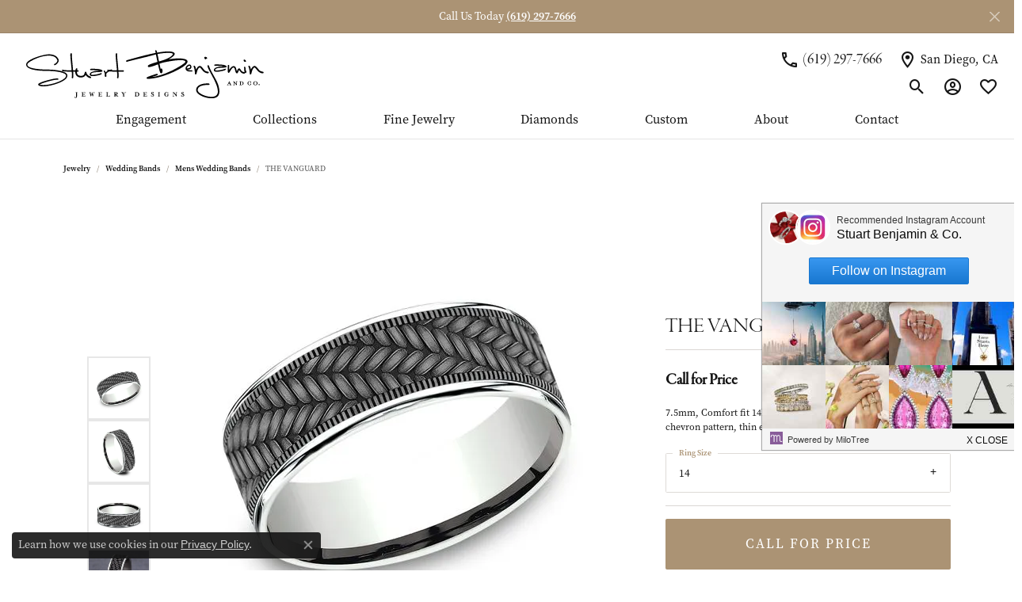

--- FILE ---
content_type: text/html; charset=UTF-8
request_url: https://www.stuartbenjamin.com/jewelry-details/mens-wedding-bands/the-vanguard/1921577
body_size: 20352
content:
<!DOCTYPE html>
<html lang="en">
	<head>
		<meta charset="utf-8">
		<title>Ammara Stone THE VANGUARD CFTBP9575893GTA14KW14 | Stuart Benjamin & Co. Jewelry Designs | San Diego, CA</title>	
		
		
		<link rel="preconnect" href="//v6master-asics.shopfinejewelry.com/">
		<link rel="preconnect" href="https://cdn.jewelryimages.net/">
		
		<link rel="stylesheet" href="/css/_monolith.min.css?t=23475" media="all">
				
		
		
		<link rel="stylesheet" href="//v6master-asics.shopfinejewelry.com/js/vendor/OwlCarousel2-2.3.4/dist/assets/owl.carousel.min.css?t=stuartbenjamin23475"  media="print" onload="this.media='all'">
		<link rel="stylesheet" href="//v6master-asics.shopfinejewelry.com/js/vendor/magiczoomplus-commercial/magiczoomplus/magiczoomplus.css?t=stuartbenjamin23475"  media="print" onload="this.media='all'">
		<link rel="stylesheet" href="//v6master-asics.shopfinejewelry.com/js/vendor/bootstrap4-datetimepicker-master/build/css/bootstrap-datetimepicker.min.css?t=stuartbenjamin23475"  media="print" onload="this.media='all'">
		<link rel="stylesheet" href="//v6master-asics.shopfinejewelry.com/js/src/components/phone-number-input/css/phone-number-input.min.css?t=stuartbenjamin23475"  media="print" onload="this.media='all'">
		<link rel="stylesheet" href="//v6master-asics.shopfinejewelry.com/js/vendor/jquery.realperson.package-2.0.1/jquery.realperson.css?t=stuartbenjamin23475"  media="print" onload="this.media='all'">
		<link rel="stylesheet" href="//v6master-asics.shopfinejewelry.com/fonts/diamond-shapes/diashapes-v6.min.css" media="print" onload="this.media='all';">
		<link rel="stylesheet" href="//v6master-asics.shopfinejewelry.com/fonts/ring-settings/big-ring-settings-style.min.css" media="print" onload="this.media='all';">
		<link rel="stylesheet" href="//v6master-asics.shopfinejewelry.com/css/fragments/consentManagementPlatform.min.css" media="print" onload="this.media='all';">
		<link rel="stylesheet" href="//v6master-asics.shopfinejewelry.com/css/fragments/toggleSwitch.min.css" media="print" onload="this.media='all';">
		<link rel="stylesheet" href="//v6master-asics.shopfinejewelry.com/css/fragments/address-table.min.css" media="print" onload="this.media='all';">
		<link rel="stylesheet" href="//v6master-asics.shopfinejewelry.com/css/fragments/premium-cart.min.css" media="print" onload="this.media='all';">
		<link rel="stylesheet" href="//v6master-asics.shopfinejewelry.com/fonts/icons/css/google-outlined.min.css" media="print" onload="this.media='all';">
		<link rel="stylesheet" href="//v6master-asics.shopfinejewelry.com/fonts/icons/css/brands.min.css" media="print" onload="this.media='all';">
		<link rel="stylesheet" href="/css/_quick-search.min.css?t=stuartbenjamin23475"  media="print" onload="this.media='all'">
		<link rel="stylesheet" href="//v6master-asics.shopfinejewelry.com/js/build/components/login/css/login.min.css?t=stuartbenjamin23475"  media="print" onload="this.media='all'">
		<link rel="stylesheet" href="/css/_login.min.css?t=stuartbenjamin23475"  media="print" onload="this.media='all'">
		<link rel="stylesheet" href="/css/_cart.min.css?t=stuartbenjamin23475"  media="print" onload="this.media='all'">
		<link rel="stylesheet" href="/css/_wishlist.min.css?t=stuartbenjamin23475"  media="print" onload="this.media='all'">
			<link rel="stylesheet" href="//v6master-asics.shopfinejewelry.com/css/pages/jewelry-details.min.css?t=stuartbenjamin23475" media="all">		
		
		
		
		<link rel="stylesheet" href="/css/local.css?t=23475" media="all">
		<link rel="stylesheet" href="//v6master-asics.shopfinejewelry.com/css/print.min.css?t=23475" media="print" type="text/css">
	
		<script data-load-position="inline">
			window.cmpSettings = {"useOptInConsentPolicy":false,"showConsentManagementOptions":false,"includeRolexCookieOptions":false,"includePersonalizationCookieOption":true,"forRolexHybrid":false,"rolexCMPVersion":1};
		</script>
		<script src="//v6master-asics.shopfinejewelry.com/js/globalScripts/cookieBlocker.js" data-load-position="inline"></script>
		
		<script>
			var blockedCookieScripts = [];
		</script>		
		<!-- Global site tag (gtag.js) - Google Analytics -->
		<script data-load-position="early 0" async src="https://www.googletagmanager.com/gtag/js?id=UA-46564603-7"></script>
		<script data-load-position="inline">
			window.dataLayer = window.dataLayer || [];
			function gtag(){dataLayer.push(arguments);}
			gtag('js', new Date());

			gtag('config', 'UA-46564603-7'); 
		</script>		
		
		

		<!-- HEAD INCLUDES START -->
		<script>
  gtag('event', 'conversion', {'send_to': 'AW-17071431272/dUYNCIShyMYaEOi8pcw_'});
</script>

<meta name="google-site-verification" content="Bzry0VEbozy4rdguHUNyBdToE7B5EjUjA-vt52gihp8" />

<!-- Google Tag Manager -->
<script>(function(w,d,s,l,i){w[l]=w[l]||[];w[l].push({'gtm.start':
new Date().getTime(),event:'gtm.js'});var f=d.getElementsByTagName(s)[0],
j=d.createElement(s),dl=l!='dataLayer'?'&l='+l:'';j.async=true;j.src=
'https://www.googletagmanager.com/gtm.js?id='+i+dl;f.parentNode.insertBefore(j,f);
})(window,document,'script','dataLayer','GTM-MGHKXG7M');</script>
<!-- End Google Tag Manager --><script>window.userCurrency = "USD";</script>
		<!-- HEAD INCLUDES END -->

		
					
		<script data-load-position="early 0">window.pageInfo={"itemID":"1921577","itemDetails":{"itemID":"1921577","masterID":"2540719","jewelryClassID":"18","itemUrl":null,"vendorID":"00028","edgeVendID":"","folderName":"benchmark","has1x1":"0","imgFileName":"CFTBP9575893GTA14KW14.jpg","imgAlt1":"","imgFileName2":"CFTBP9575893GTA14KW14_2.jpg","imgAlt2":"","imgFileName3":"CFTBP9575893GTA14KW14_3.jpg","imgAlt3":"","imgFileName4":"CFTBP9575893GTA14KW14_4.jpg","imgAlt4":"","imgFileName5":null,"imgAlt5":"","videoFile":"","youtubeLink":"","imgUrl":"galleries\/benchmark\/CFTBP9575893GTA14KW14.jpg","collectionID":"11","itemTitle":"THE VANGUARD","description":"7.5mm, Comfort fit 14K White Gold and Grey Tantalum Cross chevron pattern,  thin edges ","styleNo":"CFTBP9575893GTA14KW14","vendorStyle":"00028-CFTBP9575893GTA14KW","GUID":"","RFID":"","gender":"","ringSetting":"0","settingType":null,"centerStoneIncluded":"0","centerCtWt":"0.00","centerDiaShape":"0","centerDiaCut":"0","centerDiaClarity":"0","centerDiaColor":"0","centerDiaDimensions":"","centerDiaCertType":"0","centerDiaCertImg":"","centerDiaCertNo":"","centerDiaFluorescence":"0","centerDiaTable":"0.00","centerDiaDepth":"0.00","centerDiaCulet":"0","centerDiaPrice":"0.00","centerDiaPricePerCarat":"0.00","commonDiaCtWt":"0.00","commonDiaShape":"0","commonDiaCut":"0","commonDiaClarity":"0","commonDiaColor":"0","totalDiaCount":"0","totalDiaCtWt":"0.00","shapeRange":"","centerGemIncluded":"0","centerGemType":"0","centerGemShape":"0","centerGemstoneCtWt":"0.00","centerGemDimensions":"","centerGemQuality":"","gemstoneType":null,"gemstoneTypeA":"0","gemstoneTypeACtWt":"0.00","gemstoneTypeACount":"0","gemstoneTypeB":"0","gemstoneTypeBCtWt":"0.00","gemstoneTypeBCount":"0","gemstoneTypeC":"0","gemstoneTypeCCtWt":"0.00","gemstoneTypeCCount":"0","gemstoneTypeD":"0","gemstoneTypeDCtWt":"0.00","gemstoneTypeDCount":"0","gemstoneTypeE":"0","gemstoneTypeECtWt":"0.00","gemstoneTypeECount":"0","totalGemstoneWt":"0.00","fullMetalType":"Tantalum","metalType1":"TANT","length":"0.00","lengthType":"","width":"7.50","widthType":"","size":null,"color":null,"letter":null,"era":null,"ringSizes":"14","stockLevel":"1","availability":"Special Order","freeShipping":"0","weight":"1.00","weightType":"","enableCheckout":"1","lowCt":"0.00","highCt":"0.00","categoryTitle":"Mens Wedding Bands","categoryUrl":"mens-wedding-bands","h1Tag":"","parentCategoryTitle":"Wedding Bands","parentCategoryUrl":"wedding-bands","retail":0,"salePrice":0,"imgFileName_exists":null,"imgFileName_width":null,"imgFileName2_exists":null,"imgFileName2_width":null,"imgFileName3_exists":null,"imgFileName3_width":null,"imgFileName4_exists":null,"imgFileName4_width":null,"imgFileName5_exists":null,"imgFileName5_width":null,"nonStandardImage":null,"similarSKUs":"{\"idList\":[\"999955\",\"1000823\",\"1001635\",\"1001537\",\"1002043\",\"1029277\",\"999725\",\"999457\",\"1064327\",\"1498137\"],\"ctime\":1715574336}","itemMetaTitle":"","itemMetaKeywords":"","itemMetaDescription":"","itemVisible":"1","autoUpdate":"1","collectionTitle":"Ammara Stone","collectionUrl":"ammara-stone","logoWhite":"ammara-stone-benchmark-logo-white","copyHybrid":"Ammara Stone represents the notion of united strength. The word \"Ammara\" (deriving from the Greek word Amarantos) translates to unfading and eternal. Coupled with the word \"Stone\", the Ammara Stone name represent the stone-like foundation shared between you and yours. The Ammara Stone line at Stuart Benjamin & Co. Jewelry Designs breaks the barriers of traditional ring design. There is nothing traditional about the eternal bond you share, and your ring should be no different.","masterCollectionID":"00515","jsonData":null,"fixedShippingPrice":"0.00","metalFinish":"","style":"","watchType":"","watchBraceletMaterial":"","watchBraceletColor":"","watchCaseSize":"","watchCaseMaterial":"","watchCrystalType":"","watchBezel":"","watchDialColor":"","watchDialShape":"","watchDialType":"","watchMovement":"","watchWaterResistance":"","watchFunctions":"","watchBraceletStyle":"","commonStoneType":"0","hidePrice":"0","excludeFromCoupons":"0","isERDBrand":"0","collection":"","fretail":"$0.00","fsalePrice":"$0.00","collectionLogoURL":"\/\/collections.jewelryimages.net\/collections_logos\/ammara-stone-benchmark-logo-white.jpg","imageSource":"\/\/cdn.jewelryimages.net\/galleries\/benchmark\/CFTBP9575893GTA14KW14.jpg?v=23"},"baseSKU":"00028-CFTBP9575893GTA14KW","baseSKURaw":"CFTBP9575893GTA14KW","jewelryClassID":"18","jsonData":false,"styleNo":"CFTBP9575893GTA14KW14","scrambledStlyeNo":"","itemTitle":"THE VANGUARD","itemVisible":"1","categoryUrl":"mens-wedding-bands","collectionID":"11","edgeVendID":"","vendorID":"00028","erdLegacyUrl":false,"variationStyle":"","imageBaseURL":"","image1":"\/\/cdn.jewelryimages.net\/galleries\/benchmark\/CFTBP9575893GTA14KW14.jpg?v=23","image2":"\/\/cdn.jewelryimages.net\/galleries\/benchmark\/CFTBP9575893GTA14KW14_2.jpg?v=23","image3":"\/\/cdn.jewelryimages.net\/galleries\/benchmark\/CFTBP9575893GTA14KW14_3.jpg?v=23","image4":"\/\/cdn.jewelryimages.net\/galleries\/benchmark\/CFTBP9575893GTA14KW14_4.jpg?v=23","image5":"","image6":"https:\/\/cdn.jewelryimages.net\/static\/v6master\/images\/page_content\/Punchmark_600x800-optimized.gif?webpSupport=0","variationColNames":"[]","ringSizeHasJSON":false,"ringSizeJSON":"14","session":"24243210215674f84a2bbebabaacce20","referer":"","hideDecimals":"0","hideAllPrices":"0","price":"","currency":"USD","hidePriceMessage":"Call for Price","calculateLiveSettingPrice":false,"metalType":"TANT","metalFinish":"","diamondQuality":"","priceAdj":1,"forexMultiplier":1,"similarItems":{"success":true,"retArr":[{"imageSource":"\/\/cdn.jewelryimages.net\/galleries\/benchmark\/0125R7010TA13.jpg?v=23","itemUrl":"\/jewelry-details\/mens-wedding-bands\/the-hero\/999955","itemTitle":"THE HERO","retail":"0.00","salePrice":"0.00"},{"imageSource":"\/\/cdn.jewelryimages.net\/galleries\/benchmark\/0125R7763TA13.jpg?v=23","itemUrl":"\/jewelry-details\/mens-wedding-bands\/the-stryker\/1000823","itemTitle":"THE STRYKER","retail":"0.00","salePrice":"0.00"},{"imageSource":"\/\/cdn.jewelryimages.net\/galleries\/benchmark\/0125Y7740TA13.jpg?v=23","itemUrl":"\/jewelry-details\/mens-wedding-bands\/the-phantom\/1001635","itemTitle":"THE PHANTOM","retail":"0.00","salePrice":"0.00"},{"imageSource":"\/\/cdn.jewelryimages.net\/galleries\/benchmark\/025TA703414KR14.jpg?v=23","itemUrl":"\/jewelry-details\/mens-wedding-bands\/the-gauge\/1001537","itemTitle":"THE GAUGE","retail":"0.00","salePrice":"0.00"},{"imageSource":"\/\/cdn.jewelryimages.net\/galleries\/benchmark\/025W7393TA14.jpg?v=23","itemUrl":"\/jewelry-details\/mens-wedding-bands\/the-caspian\/1002043","itemTitle":"THE CASPIAN","retail":"0.00","salePrice":"0.00"},{"imageSource":"\/\/cdn.jewelryimages.net\/galleries\/benchmark\/032R6561GTA13.jpg?v=23","itemUrl":"\/jewelry-details\/mens-wedding-bands\/the-defender\/1029277","itemTitle":"THE DEFENDER","retail":"0.00","salePrice":"0.00"},{"imageSource":"\/\/cdn.jewelryimages.net\/galleries\/benchmark\/BP025R7613TA13.jpg?v=23","itemUrl":"\/jewelry-details\/mens-wedding-bands\/the-ozark\/999725","itemTitle":"THE OZARK","retail":"0.00","salePrice":"0.00"},{"imageSource":"\/\/cdn.jewelryimages.net\/galleries\/benchmark\/BP025W7611GTA13.jpg?v=23","itemUrl":"\/jewelry-details\/mens-wedding-bands\/the-gunnison\/999457","itemTitle":"THE GUNNISON","retail":"0.00","salePrice":"0.00"},{"imageSource":"\/\/cdn.jewelryimages.net\/galleries\/benchmark\/CF378003GTA14KY14.jpg?v=23","itemUrl":"\/jewelry-details\/mens-wedding-bands\/the-harvest\/1064327","itemTitle":"THE HARVEST","retail":"0.00","salePrice":"0.00"},{"imageSource":"\/\/cdn.jewelryimages.net\/galleries\/benchmark\/CF378005GTA14KY11.5.jpg?v=23","itemUrl":"\/jewelry-details\/mens-wedding-bands\/the-timeless\/1498137","itemTitle":"THE TIMELESS","retail":"0.00","salePrice":"0.00"},{"imageSource":null,"itemUrl":null,"itemTitle":null,"retail":null,"salePrice":null}],"date":1715574336000},"enableCustomerWishlist":"1","enableGuestWishlist":"1","customer":{"loggedIn":false,"hasGuestWishlist":false,"firstName":"","lastName":"","email":"","phone":""},"lowCt":"0.00","highCt":"0.00","shapeRange":"","showChatButtonJewelryDetails":"0","jewelryDescriptionShowMoreButton":true,"affirmPublicKey":"","financingPageVisibility":"1","storename":"Stuart Benjamin & Co. Jewelry Designs","storeaddress":"<br>Stuart Benjamin & Co. Jewelry Designs<br>7610 Hazard Center Drive<br>#517<br>San Diego, CA 92108<br>","cartButtonDefaultText":"Add to Cart","availableLocationInputHTML":"<input type=\"hidden\" value=\"1\" name=\"location\" class=\"appt-location\">","locationDayTime":{"1":{"locationName":"Stuart Benjamin & Co. Jewelry Designs","daysOfWeekDisabled":[0,1],"timeOfDay":{"2":{"open":"10:00:00","close":"16:30:00"},"3":{"open":"10:00:00","close":"16:30:00"},"4":{"open":"10:00:00","close":"16:30:00"},"5":{"open":"10:00:00","close":"16:30:00"},"6":{"open":"10:00:00","close":"16:30:00"}},"closedHolidayDates":[],"adjustedHolidayHours":[]}},"locationsFieldInquiries":"1","customerID":null};</script>			
		
<script>
	window.enableEcommerce = "0";
</script>

		
<script>
	window.fbAppId = "689944788117651";
</script>

		
	<script>
		window.googleAppId = "522739862603-9cnc28esu2ntos9aevhluql3ikdjgqpo.apps.googleusercontent.com";
	</script>

		<script type="application/ld+json">{"@context":"https:\/\/schema.org","@type":"Product","name":"THE VANGUARD","image":["\/\/cdn.jewelryimages.net\/galleries\/benchmark\/CFTBP9575893GTA14KW14.jpg?v=23","\/\/cdn.jewelryimages.net\/galleries\/benchmark\/CFTBP9575893GTA14KW14_2.jpg?v=23","\/\/cdn.jewelryimages.net\/galleries\/benchmark\/CFTBP9575893GTA14KW14_3.jpg?v=23","\/\/cdn.jewelryimages.net\/galleries\/benchmark\/CFTBP9575893GTA14KW14_4.jpg?v=23"],"description":"7.5mm, Comfort fit 14K White Gold and Grey Tantalum Cross chevron pattern,  thin edges ","sku":"CFTBP9575893GTA14KW14","mpn":"00028-CFTBP9575893GTA14KW","brand":{"@type":"Brand","name":"Ammara Stone"},"offers":{"@type":"Offer","url":"https:\/\/www.stuartbenjamin.com\/jewelry-details\/mens-wedding-bands\/the-vanguard\/1921577","priceCurrency":"USD","price":"0","priceValidUntil":"2026-02-17","availability":"https:\/\/schema.org\/InStock","shippingDetails":{"@type":"OfferShippingDetails","shippingRate":{"@type":"MonetaryAmount","currency":"USD"},"shippingDestination":{"@type":"DefinedRegion","addressCountry":"US"},"deliveryTime":{"@type":"ShippingDeliveryTime","handlingTime":{"@type":"QuantitativeValue","minValue":"","maxValue":""},"businessDays":{"@type":"OpeningHoursSpecification","dayOfWeek":["https:\/\/schema.org\/Tuesday","https:\/\/schema.org\/Wednesday","https:\/\/schema.org\/Thursday","https:\/\/schema.org\/Friday","https:\/\/schema.org\/Saturday"]}}}}}</script>
		<meta name="description" content="Shop Ammara Stone Mens Wedding Bands like this CFTBP9575893GTA14KW14 THE VANGUARD at Stuart Benjamin & Co. Jewelry Designs in San Diego CA">
		<meta name="referrer" content="strict-origin-when-cross-origin">
		<meta name="keywords" content="">
		<meta name="viewport" content="width=device-width, initial-scale=1">
		<!-- Open Graph Meta -->
		<meta property="og:title" content="THE VANGUARD">
		<meta property="og:description" content="7.5mm, Comfort fit 14K White Gold and Grey Tantalum Cross chevron pattern,  thin edges ">
		<meta property="og:image" content="https://cdn.jewelryimages.net/galleries/benchmark/CFTBP9575893GTA14KW14.jpg?v=23">
		<meta property="product:brand" content="Ammara Stone">
		<meta property="product:availability" content="Special Order">
		<meta property="product:condition" content="new">
		<meta property="product:price:amount" content="$0.00">
		<meta property="product:price:currency" content="USD">
		<meta property="product:retailer_item_id" content="1921577">
		<!-- End Graph Meta -->

		
	</head>
	<body id="jewelry-details" class=" icofont-google-outlined" data-theme="premium">		
		<!-- START BODY INCLUDE -->
		<script defer src="https://connect.podium.com/widget.js#API_TOKEN=c05a8430-cf02-46a0-b446-2713f55a0df0" id="podium-widget" data-api-token="c05a8430-cf02-46a0-b446-2713f55a0df0" data-load-position="late"></script>

<!-- Google Tag Manager (noscript) -->
<noscript><iframe src="https://www.googletagmanager.com/ns.html?id=GTM-NRKNSKZ5"
height="0" width="0" style="display:none;visibility:hidden"></iframe></noscript>
<!-- End Google Tag Manager (noscript) -->
		<!-- END BODY INCLUDE -->
		
		<script defer src="https://connect.podium.com/widget.js#API_TOKEN=c05a8430-cf02-46a0-b446-2713f55a0df0" id="podium-widget" data-api-token="c05a8430-cf02-46a0-b446-2713f55a0df0" data-load-position="late"></script>
		
		
		<div id='accessibility-skip-links' data-breakpoint='md'><a class="skippy sr-only sr-only-focusable" href="#main-sections"><span class="skippy-text">Skip to main content</span></a><a class="skippy sr-only sr-only-focusable" href="#footer"><span class="skippy-text">Skip to footer</span></a></div>

			<div class="alert alert-global" role="alert">
				Call Us Today	
					<a href="tel:6192977666" class="alert-link" role="button">(619) 297-7666</a>	
				<button type="button" class="btn-close btn-close-white close" data-bs-dismiss="alert" aria-label="Close"></button>
			</div>

		<div class="container-fluid toolbar top d-none d-md-block">
			<div class="toolbar-inner align-items-center justify-content-between justify-content-sm-between justify-content-md-between justify-content-lg-between" role="toolbar" aria-label="Primary toolbar">
				<ul class="right"><li class="toolbar-item  item-"><a href="tel:6192977666" role="link" ><span>Call Us: (619) 297-7666</span></a></li><li class="toolbar-item  item-"><a href="/pages/appointment-choices" role="link" ><span>Make an Appointment</span></a></li><li class="toolbar-item  item-"><a href="/contact" role="link" ><span>Email Us</span></a></li>
				</ul>
			</div>
		</div>
<header  role="banner">
	<div class="container-fluid main-content">
		<div class="row">
			<div class="col d-flex d-md-block align-items-center">
				
				
		<div class=" content-toolbar force-inline">
			<div class="content-toolbar-inner " role="toolbar" aria-label="Secondary toolbar">
				<ul class="left d-flex d-sm-flex d-md-flex d-lg-flex "><li class="toolbar-item d-none d-md-flex item-phone"><a href="tel:6192977666" role="link" aria-label="Call Us Now"><i class="icon-phone" aria-hidden="true"></i><span>(619) 297-7666</span></a></li><li class="toolbar-item d-none d-md-flex item-"><a href="/contact" role="link" aria-label="Get Store Location"><i class="icon-map-marker" aria-hidden="true"></i><span>San Diego, CA</span></a></li>
				</ul>
				<ul class="right d-flex d-sm-flex d-md-flex d-lg-flex "><li class="toolbar-item d-md-none item-phone"><a href="tel:6192977666" role="link" aria-label="Call Us Now"><i class="icon-phone" aria-hidden="true"></i></a></li>
			<li class="toolbar-item dropdown  item-search">
				<a href="javascript:void(0)" role="button" data-bs-toggle="dropdown" data-bs-hover="dropdown" aria-haspopup="menu" aria-expanded="false" id="inner-content-menu-item-right-search-2" aria-label="Toggle Search Menu"><i class="icon-search" aria-hidden="true"></i><span class="sr-only">Toggle Search Menu</span></a>
				<div class="dropdown-menu menu-search dropdown-menu-right" aria-labelledby="inner-content-menu-item-right-search-2">
					<div class="d-flex justify-content-center align-items-stretch flex-column px-2">
						<form action="/jewelry" role="search" method="GET" aria-label="Site search" class="d-block w-100">
							<div class="input-group">
								<label for="content-toolbar-search-kw" class="sr-only">Search for...</label>
								<input type="text" class="form-control" id="content-toolbar-search-kw" name="kw" placeholder="Search for...">
								<span class="input-group-btn">
									<button class="btn btn-default px-3" type="submit" aria-label="Submit search"><i class="icon-search" aria-hidden="true"></i></button>
								</span>
							</div>
						</form>
					</div>
				</div>
			</li>
			<li class="toolbar-item dropdown  item-account">
				<a href="javascript:void(0)" role="button" class="dropdown-toggle" data-bs-toggle="dropdown" data-bs-hover="dropdown" aria-haspopup="dialog" aria-controls="inner-content-login-dialog-right-account-3" aria-expanded="false" id="inner-content-item-right-account-3" aria-label="My Account Menu"><i class="icon-user-circle" aria-hidden="true"></i><span class="sr-only">Toggle My Account Menu</span></a>
				<div class="dropdown-menu menu-account dropdown-menu-right my-account-dropdown punchmarkLogin">
					<div id="inner-content-login-dialog-right-account-3" role="dialog" aria-modal="true" aria-labelledby="inner-content-login-dialog-title-right-account-3" class="loginWrap">
						<div id="inner-content-login-dialog-title-right-account-3" class="sr-only">Login</div>
						<form class="login">
							<div class="form-floating">
								<input type="text" name="username" id="inner-content-username-right-account-3" placeholder="username" class="form-control input-md" autocomplete="off" value="">
								<label for="inner-content-username-right-account-3" class="">Username</label>
							</div>
							<div class="form-floating mt-1">
								<input type="password" name="password" id="inner-content-password-right-account-3" placeholder="password" class="form-control input-md" autocomplete="off" value="">
								<label for="inner-content-password-right-account-3" class="passwordLabel">Password</label>
							</div>
							<div class="form-group d-flex justify-content-between mb-3">
								<a tabindex="-1" role="button" class="small fw-bold cursor-pointer mt-2 invisible">Forgot Password?</a>
							</div>
							<button class="btn btn-primary btn-lg btn-block" type="submit">Log In</button>
						</form>
						<p class="pt-3 small text-center mb-0 signUp">
							Don&rsquo;t have an account?
							<a href="/register" class="fw-bold d-block">Sign up now</a>
						</p>
					</div>
				</div>
			</li>
			<li class="toolbar-item dropdown  item-wishlist">
				<a href="javascript:void(0)" role="button" class="dropdown-toggle" data-bs-toggle="dropdown" data-bs-hover="dropdown" aria-haspopup="menu" aria-expanded="false" id="inner-content-item-right-wishlist-4" aria-label="My Wish List"><i class="icon-heart" aria-hidden="true"></i><span class="sr-only">Toggle My Wishlist</span></a>
				<div class="dropdown-menu menu-wishlist dropdown-menu-right global-wish-list-dropdown" data-type="item" data-src="wishlist" data-parent="" data-thumbs="1" data-action="get_items" data-count="3" data-template="template-wishlist-item" aria-labelledby="inner-content-item-right-wishlist-4"></div>
				<script type="text/x-tmpl" id="template-wishlist-item">
					{% if (o.length) { %}
						{% for (var i=0; i<o.length; i++) { %}
							<div class="wishlist-item media">
								<a href="{%=o[i].itemUrl%}" class="media-thumb">
									<div class="image-div" style="background-image:url({%=o[i].fullImage%});">
										<img src="https://placeholder.shopfinejewelry.com/150x150" class="placeholder" alt="">
									</div>
								</a>
								<div class="media-body">
									<h6 class="media-heading text-truncate">{%=o[i].itemTitle%}</h6>
									<span class="media-description text-truncate">Style #: {%#o[i].styleNo%}</span>
									{% if (o[i].salePrice > 0 && o[i].retail > 0) { %}
										<span class="media-price"><strike>${%=o[i].salePrice%}</strike> ${%=o[i].retail%}</span>
									{% } else if(o[i].retail == 0.00 || o[i].retail == "") { %}
										<span class="media-price">Call for Price</span>
									{% } else { %}
										<span class="media-price">${%=o[i].retail%}</span>
									{% } %}
								</div>
							</div>
						{% } %}
						<div class="px-2">
							<a href="/myaccount-wishlist" class="btn btn-primary btn-md btn-block btn-view-wishlist">View My Wish List</a>
						</div>
					{% } else { %}
						<div class="wishlist-empty">
							<div class="menu-cart-subtotal px-20">
								<p class="text-center">You have no items in your wish list.</p>
							</div>
							<div class="menu-cart-buttons">
								<a href="/jewelry" class="btn btn-primary btn-block">Browse </a>
							</div>
						</div>
					{% } %}
				</script>
			</li>
				</ul>
			</div>
		</div>
				
		<a href="/" id="logo" aria-label="Stuart Benjamin & Co. Jewelry Designs logo - Go to homepage">
			<img src="/images/sb-logo.svg" width="500" height="128.5" alt="Stuart Benjamin & Co. Jewelry Designs logo" class="mx-auto" loading="eager" decoding="sync" fetchpriority="high">
		</a>
				
				
<button class="navbar-toggler d-inline-block d-md-none" id="nav-toggle" type="button" data-animation="animation-1" data-bs-toggle="slide-collapse-right" data-bs-target="#main-navigation" aria-controls="main-navigation" aria-expanded="false" aria-label="Toggle navigation">
	<span class="navbar-toggler-icon">
		<span></span>
		<span></span>
		<span></span>
	</span>
</button>
			</div>
		</div>
	</div>
	<nav class="navbar navbar-expand-md right navbar-traditional" id="website-navigation" aria-label="Primary navigation container">
		<div class="collapse navbar-collapse" id="main-navigation" tabindex="-1" aria-label="Primary navigation contents">
			<div class='container-fluid inner-nav  px-0'>
				<div class="mobile-container">
					<button class="btn-close" id="close-nav-btn" type="button" aria-label="Close navigation" aria-controls="main-navigation"></button>
					<div class="mobile-top">
						<div class="mobile-top-search quick-search d-flex d-md-none py-2">
							<div class="mobile-top-search-inner d-flex align-items-center justify-content-center w-100 px-2">
								<form action="/jewelry" method="GET" role="search">
									<div class="input-group w-100">
										<label for="mobile-search-input" class="visually-hidden">Search website</label>
										<input type="search" id="mobile-search-input" class="form-control" name="kw" placeholder="Search website..." autocomplete="off">
										<span class="input-group-btn">
											<button class="btn btn-default" type="submit" aria-label="Submit search">
												<i class="icon-search" aria-hidden="true"></i>
											</button>
										</span>
									</div>
								</form>
							</div>
						</div>
						<div class="mobile-top-nav-links d-block d-md-flex justify-content-center" data-menu-style="default">
							<!-- Nav generated 20260118073231 -->
<ul class="navbar-nav justify-content-center align-items-center " id="menubar-left" aria-label="Primary site menu">
		<li class="dropdown has-a-plus dropdown-wide nav-item "><a href="/pages/shop-engagement" data-url="/pages/shop-engagement" class="nav-link " id="menu-item-megamenu-1">Engagement</a><button type="button" class="dropdown-plus d-flex d-md-none" data-bs-toggle="dropdown" aria-hidden="true" tabindex="-1" id="menu-item-plus-megamenu-1"><i class="icon-plus" aria-hidden="true"></i></button><div class="dropdown-menu dropdown-menu-wide menu-megamenu dropdown-menu-left" aria-labelledby="menu-item-megamenu-1" data-parent="" data-cols="4"><div class="container"><div class="row"><div class="col-12 col-md-auto"><div class="dropdown dropdown-submenu"><a href="/pages/shop-engagement" data-url="/pages/shop-engagement"  class="dropdown-item dropdown-item-parent  parent-has-kids"  id="submenu-item-megamenu-1-1">Engagement Rings</a><button type="button" class="dropdown-plus d-flex d-md-none" data-bs-toggle="dropdown" aria-hidden="true" tabindex="-1" data-children-count="1" id="submenu-item-plus-megamenu-1-1"><i class="icon-plus" aria-hidden="true"></i></button><div class="dropdown-menu dropdown-menu-left dropdown-menu-children" aria-labelledby="submenu-item-megamenu-1-1"><a class="dropdown-item" href="/jewelry/engagement-rings/semi-mount-engagement-rings" >Shop Engagement Rings</a></div></div><div class="dropdown dropdown-submenu"><a href="/jewelry/wedding-bands" data-url="/jewelry/wedding-bands"  class="dropdown-item dropdown-item-parent  parent-has-kids"  id="submenu-item-megamenu-1-2">Wedding Bands</a><button type="button" class="dropdown-plus d-flex d-md-none" data-bs-toggle="dropdown" aria-hidden="true" tabindex="-1" data-children-count="4" id="submenu-item-plus-megamenu-1-2"><i class="icon-plus" aria-hidden="true"></i></button><div class="dropdown-menu dropdown-menu-left dropdown-menu-children" aria-labelledby="submenu-item-megamenu-1-2"><a class="dropdown-item" href="/jewelry/wedding-bands/anniversary-bands" >Anniversary Bands</a><a class="dropdown-item" href="/jewelry/wedding-bands/mens-wedding-bands" >Men's Wedding Bands</a><a class="dropdown-item" href="/jewelry/wedding-bands/womens-wedding-bands" >Women's Wedding Bands</a><a class="dropdown-item" href="/benchmark-ring-lab" >Build Your Wedding Band</a></div></div><div><a href="/pages/custom-design" data-url="/pages/custom-design"  class="dropdown-item dropdown-item-parent "  id="submenu-item-megamenu-1-3">Custom Made Rings & Bands</a></div><div><a href="/pages/earth-mined-diamonds" data-url="/pages/earth-mined-diamonds"  class="dropdown-item dropdown-item-parent "  id="submenu-item-megamenu-1-4">Earth Mined Diamonds</a></div><div><a href="/pages/lab-grown-diamonds" data-url="/pages/lab-grown-diamonds"  class="dropdown-item dropdown-item-parent "  id="submenu-item-megamenu-1-5">Lab Grown Diamonds</a></div></div><div class="col-12 col-md-auto"><div class="dropdown dropdown-submenu"><a href="javascript:void(0)" data-url="javascript:void(0)"  role="button" class="dropdown-item dropdown-item-parent  parent-has-kids"  id="submenu-item-megamenu-1-6">Shop by Designer</a><button type="button" class="dropdown-plus d-flex d-md-none" data-bs-toggle="dropdown" aria-hidden="true" tabindex="-1" data-children-count="5" id="submenu-item-plus-megamenu-1-6"><i class="icon-plus" aria-hidden="true"></i></button><div class="dropdown-menu dropdown-menu-left dropdown-menu-children" aria-labelledby="submenu-item-megamenu-1-6"><a class="dropdown-item" href="/jewelry/brand/fana?kw=bridal" >Fana</a><a class="dropdown-item" href="/pages/gabriel--co-bridal" >Gabriel & Co.</a><a class="dropdown-item" href="/jewelry/brand/sylvie" >Sylvie</a><a class="dropdown-item" href="/jewelry/brand/lashbrook-designs" >Lashbrook Designs</a><a class="dropdown-item" href="/jewelry/brand/benchmark" >Benchmark</a></div></div><div class="dropdown dropdown-submenu"><a href="/education" data-url="/education"  class="dropdown-item dropdown-item-parent  parent-has-kids"  id="submenu-item-megamenu-1-7">Education</a><button type="button" class="dropdown-plus d-flex d-md-none" data-bs-toggle="dropdown" aria-hidden="true" tabindex="-1" data-children-count="5" id="submenu-item-plus-megamenu-1-7"><i class="icon-plus" aria-hidden="true"></i></button><div class="dropdown-menu dropdown-menu-left dropdown-menu-children" aria-labelledby="submenu-item-megamenu-1-7"><a class="dropdown-item" href="/education-diamonds" >The 4Cs of Diamonds</a><a class="dropdown-item" href="/diamonds" >Shop Loose Diamonds</a><a class="dropdown-item" href="/pages/lab-grown" >Lab Grown Diamonds</a><a class="dropdown-item" href="/pages/when-choosing-an-engagement-ring" >Choosing an Engagement Ring</a><a class="dropdown-item" href="/pages/being-engaged" >Being Engaged</a></div></div></div><div class="col-12 col-md-auto">
        <div class="dropdown-item dropdown-item-image">
            <img class="d-none d-md-block" src="https://cdn.jewelryimages.net/static/domains/stuartbenjaminv6/images/store-pics/engagement-nav3.jpg" alt="Menu image" loading="lazy" decoding="auto" fetchpriority="low">
            <span class="dropdown-item-image-text"></span>
        </div></div><div class="col-12 col-md-auto">
        <div class="dropdown-item dropdown-item-image">
            <img class="d-none d-md-block" src="https://cdn.jewelryimages.net/static/domains/stuartbenjaminv6/images/store-pics/engagement-nav2.jpg" alt="Menu image" loading="lazy" decoding="auto" fetchpriority="low">
            <span class="dropdown-item-image-text"></span>
        </div></div></div><!-- .row --></div><!-- .container --></div><!-- .dropdown-menu --></li>
		<li class="dropdown dropdown-wide has-a-plus nav-item "><a href="/pages/shop-bespoke" data-url="/pages/shop-bespoke" class="nav-link " id="menu-item-megamenu-brand-list-2">Collections</a><button type="button" class="dropdown-plus d-flex d-md-none" data-bs-toggle="dropdown" aria-hidden="true" tabindex="-1" id="menu-item-plus-megamenu-brand-list-2"><i class="icon-plus" aria-hidden="true"></i></button><div class="dropdown-menu dropdown-menu-wide menu-megamenu-brand-list dropdown-menu-left megamenu-brand-list-dropdown" data-parent="" data-cols="3" aria-labelledby="menu-item-megamenu-brand-list-2"><div class="container"><div class="row hasInjectedLinks flex-md-nowrap"><div class="col-12 col-md-auto column-0 brand-column-links"><div><a href="/brand/alishan" class="dropdown-item dropdown-item-parent" data-title="Alishan">Alishan</a></div><div><a href="/brand/lisa-nik" class="dropdown-item dropdown-item-parent" data-title="Lisa Nik">Lisa Nik</a></div><div><a href="/brand/ammara-stone" class="dropdown-item dropdown-item-parent" data-title="Ammara Stone">Ammara Stone</a></div><div><a href="/brand/benchmark" class="dropdown-item dropdown-item-parent" data-title="Benchmark">Benchmark</a></div><div><a href="/brand/cliq" class="dropdown-item dropdown-item-parent" data-title="CLIQ">CLIQ</a></div></div><div class="col-12 col-md-auto column-1 brand-column-links"><div><a href="/brand/crownring" class="dropdown-item dropdown-item-parent" data-title="CrownRing">CrownRing</a></div><div><a href="/brand/denny-wong-jewelry" class="dropdown-item dropdown-item-parent" data-title="Denny Wong Jewelry">Denny Wong Jewelry</a></div><div><a href="/brand/fana" class="dropdown-item dropdown-item-parent" data-title="Fana">Fana</a></div><div><a href="/brand/forge" class="dropdown-item dropdown-item-parent" data-title="Forge">Forge</a></div><div><a href="/brand/engagement-rings" class="dropdown-item dropdown-item-parent" data-title="Engagement Rings">Engagement Rings</a></div></div><div class="col-12 col-md-auto column-2 brand-column-links"><div><a href="/brand/gabriel-co-fashion-jewelry" class="dropdown-item dropdown-item-parent" data-title="Gabriel &amp; Co Fashion Jewelry">Gabriel &amp; Co Fashion Jewelry</a></div><div><a href="/brand/lashbrook-designs" class="dropdown-item dropdown-item-parent" data-title="Lashbrook Designs">Lashbrook Designs</a></div><div><a href="/brand/spark-creations" class="dropdown-item dropdown-item-parent" data-title="Spark Creations">Spark Creations</a></div><div><a href="/brand/sylvie" class="dropdown-item dropdown-item-parent" data-title="Sylvie">Sylvie</a></div><div><a href="/brand/tantalum" class="dropdown-item dropdown-item-parent" data-title="Tantalum">Tantalum</a></div></div><div class="col-12 col-md-auto static-column brand-column-links">
        <a href="/pages/shop-bespoke" class="dropdown-item dropdown-item-image show-dropdown-item-image-text">
            <img class="d-none d-md-block" src="https://cdn.jewelryimages.net/static/domains/stuartbenjaminv6/images/store-pics/bespoke-nav.jpg" alt="" loading="lazy" decoding="auto" fetchpriority="low">
            <span class="dropdown-item-image-text">Bespoke Collections</span>
        </a></div></div><!-- .row --></div><!-- .container --></div><!-- div or ul.dropdown-menu --></li>
		<li class="dropdown has-a-plus dropdown-wide nav-item "><a href="/pages/shop-all-jewelry" data-url="/pages/shop-all-jewelry" class="nav-link " id="menu-item-megamenu-3">Fine Jewelry</a><button type="button" class="dropdown-plus d-flex d-md-none" data-bs-toggle="dropdown" aria-hidden="true" tabindex="-1" id="menu-item-plus-megamenu-3"><i class="icon-plus" aria-hidden="true"></i></button><div class="dropdown-menu dropdown-menu-wide menu-megamenu dropdown-menu-left" aria-labelledby="menu-item-megamenu-3" data-parent="" data-cols="4"><div class="container"><div class="row"><div class="col-12 col-md-auto"><div class="dropdown dropdown-submenu"><a href="/jewelry" data-url="/jewelry"  class="dropdown-item dropdown-item-parent  parent-has-kids"  id="submenu-item-megamenu-3-1">Shop by Category</a><button type="button" class="dropdown-plus d-flex d-md-none" data-bs-toggle="dropdown" aria-hidden="true" tabindex="-1" data-children-count="10" id="submenu-item-plus-megamenu-3-1"><i class="icon-plus" aria-hidden="true"></i></button><div class="dropdown-menu dropdown-menu-left dropdown-menu-children" aria-labelledby="submenu-item-megamenu-3-1"><a class="dropdown-item" href="/jewelry/engagement-rings/semi-mount-engagement-rings" >Engagement Rings</a><a class="dropdown-item" href="/jewelry/wedding-bands" >Wedding Bands</a><a class="dropdown-item" href="/jewelry/rings" >Rings</a><a class="dropdown-item" href="/jewelry/earrings" >Earrings</a><a class="dropdown-item" href="/jewelry/pendants" >Pendants</a><a class="dropdown-item" href="/jewelry/necklaces" >Necklaces</a><a class="dropdown-item" href="/jewelry/bracelets" >Bracelets</a><a class="dropdown-item" href="/jewelry/chains" >Chains</a><a class="dropdown-item" href="/pages/charms" >Charms</a><a class="dropdown-item" href="/education-gemstones" >Birthstones</a></div></div></div><div class="col-12 col-md-auto"><div><a href="/jewelry/religious-jewelry" data-url="/jewelry/religious-jewelry"  class="dropdown-item dropdown-item-parent "  id="submenu-item-megamenu-3-2">Religious Jewelry</a></div><div><a href="/jewelry/family-jewelry" data-url="/jewelry/family-jewelry"  class="dropdown-item dropdown-item-parent "  id="submenu-item-megamenu-3-3">Family Jewelry</a></div><div class="dropdown dropdown-submenu"><a href="/brands" data-url="/brands"  class="dropdown-item dropdown-item-parent  parent-has-kids"  id="submenu-item-megamenu-3-4">Browse Catalogs</a><button type="button" class="dropdown-plus d-flex d-md-none" data-bs-toggle="dropdown" aria-hidden="true" tabindex="-1" data-children-count="4" id="submenu-item-plus-megamenu-3-4"><i class="icon-plus" aria-hidden="true"></i></button><div class="dropdown-menu dropdown-menu-left dropdown-menu-children" aria-labelledby="submenu-item-megamenu-3-4"><a class="dropdown-item" href="/jewelry/brand/fana" >Fana</a><a class="dropdown-item" href="/pages/gabriel--co-fashion" >Gabriel & Co. <br>Fashion</a><a class="dropdown-item" href="/pages/gabriel--co-bridal" >Gabriel & Co. <br>Bridal</a><a class="dropdown-item" href="/jewelry/brand/spark-creations" >Spark Creations</a></div></div></div><div class="col-12 col-md-auto">
        <div class="dropdown-item dropdown-item-image">
            <img class="d-none d-md-block" src="https://cdn.jewelryimages.net/static/domains/stuartbenjaminv6/images/store-pics/jewelry-nav2.jpg" alt="Menu image" loading="lazy" decoding="auto" fetchpriority="low">
            <span class="dropdown-item-image-text"></span>
        </div></div><div class="col-12 col-md-auto">
        <div class="dropdown-item dropdown-item-image">
            <img class="d-none d-md-block" src="https://cdn.jewelryimages.net/static/domains/stuartbenjaminv6/images/store-pics/jewelry-nav1.jpg" alt="Menu image" loading="lazy" decoding="auto" fetchpriority="low">
            <span class="dropdown-item-image-text"></span>
        </div></div></div><!-- .row --></div><!-- .container --></div><!-- .dropdown-menu --></li>
		<li class="dropdown has-a-plus nav-item "><a href="/diamonds?carat=0.1-20" data-url="/diamonds?carat=0.1-20" class="nav-link " id="menu-item-default-4">Diamonds</a><button type="button" class="dropdown-plus d-flex d-md-none" data-bs-toggle="dropdown" aria-hidden="true" tabindex="-1" id="menu-item-plus-default-4"><i class="icon-plus" aria-hidden="true"></i></button><ul class="dropdown-menu  menu-default dropdown-menu-left" aria-labelledby="menu-item-default-4"><li><a href="/pages/earth-mined-diamonds" data-url="/pages/earth-mined-diamonds"  class="dropdown-item dropdown-item-parent "  id="submenu-item-default-4-1">Earth Mined Diamonds</a></li><li><a href="/pages/lab-grown-diamonds" data-url="/pages/lab-grown-diamonds"  class="dropdown-item dropdown-item-parent "  id="submenu-item-default-4-2">Lab Grown Diamonds</a></li></ul><!-- .dropdown-menu --></li>
		<li class=" has-no-plus nav-item "><a href="/pages/custom-design" class="nav-link ">Custom</a></li>
		<li class="dropdown has-a-plus dropdown-wide nav-item "><a href="/pages/about-us" data-url="/pages/about-us" class="nav-link " id="menu-item-megamenu-6">About</a><button type="button" class="dropdown-plus d-flex d-md-none" data-bs-toggle="dropdown" aria-hidden="true" tabindex="-1" id="menu-item-plus-megamenu-6"><i class="icon-plus" aria-hidden="true"></i></button><div class="dropdown-menu dropdown-menu-wide menu-megamenu dropdown-menu-right" aria-labelledby="menu-item-megamenu-6" data-parent="" data-cols="4"><div class="container"><div class="row"><div class="col-12 col-md-auto"><div class="dropdown dropdown-submenu"><a href="/pages/about-us" data-url="/pages/about-us"  class="dropdown-item dropdown-item-parent  parent-has-kids"  id="submenu-item-megamenu-6-1">About Stuart Benjamin</a><button type="button" class="dropdown-plus d-flex d-md-none" data-bs-toggle="dropdown" aria-hidden="true" tabindex="-1" data-children-count="9" id="submenu-item-plus-megamenu-6-1"><i class="icon-plus" aria-hidden="true"></i></button><div class="dropdown-menu dropdown-menu-right dropdown-menu-children" aria-labelledby="submenu-item-megamenu-6-1"><a class="dropdown-item" href="/pages/about-us" >About Us</a><a class="dropdown-item" href="/pages/appointment-choices" >Appointments</a><a class="dropdown-item" href="/pages/wishlists" >Create a Wishlist</a><a class="dropdown-item" href="http://www.google.com/maps/dir/Your+Location/Stuart%20Benjamin%20&amp;%20Co.%20Jewelry%20Designs,7610%20Hazard%20Center%20Drive+%3Cbr%3E#517,+San%20Diego,+CA+92108/@32.7709846,--117.1581384"  target="_blank" aria-label="Open new window - Directions">Directions</a><a class="dropdown-item" href="/blog" >Our Blog</a><a class="dropdown-item" href="/staff" >Our Staff</a><a class="dropdown-item" href="/pages/shop-with-confidence" >Shop with Confidence</a><a class="dropdown-item" href="/social-media" >Social Media</a><a class="dropdown-item" href="/testimonials" >Testimonials</a></div></div></div><div class="col-12 col-md-auto"><div class="dropdown dropdown-submenu"><a href="/pages/jewelry-repair-services" data-url="/pages/jewelry-repair-services"  class="dropdown-item dropdown-item-parent  parent-has-kids"  id="submenu-item-megamenu-6-2">Services & Repairs</a><button type="button" class="dropdown-plus d-flex d-md-none" data-bs-toggle="dropdown" aria-hidden="true" tabindex="-1" data-children-count="4" id="submenu-item-plus-megamenu-6-2"><i class="icon-plus" aria-hidden="true"></i></button><div class="dropdown-menu dropdown-menu-right dropdown-menu-children" aria-labelledby="submenu-item-megamenu-6-2"><a class="dropdown-item" href="/pages/appraisals" >Appraisals</a><a class="dropdown-item" href="/pages/custom-design" >Custom Designs</a><a class="dropdown-item" href="/financing-options" >Financing</a><a class="dropdown-item" href="/pages/jewelry-repair-services" >Jewelry Repairs</a></div></div><div class="dropdown dropdown-submenu"><a href="/education" data-url="/education"  class="dropdown-item dropdown-item-parent  parent-has-kids"  id="submenu-item-megamenu-6-3">Education</a><button type="button" class="dropdown-plus d-flex d-md-none" data-bs-toggle="dropdown" aria-hidden="true" tabindex="-1" data-children-count="5" id="submenu-item-plus-megamenu-6-3"><i class="icon-plus" aria-hidden="true"></i></button><div class="dropdown-menu dropdown-menu-right dropdown-menu-children" aria-labelledby="submenu-item-megamenu-6-3"><a class="dropdown-item" href="/education-diamonds" >The 4Cs of Diamonds</a><a class="dropdown-item" href="/diamonds" >Shop Loose Diamonds</a><a class="dropdown-item" href="/pages/lab-grown" >Lab Grown Diamonds</a><a class="dropdown-item" href="/pages/when-choosing-an-engagement-ring" >Choosing an Engagement Ring</a><a class="dropdown-item" href="/education" >View All Education</a></div></div></div><div class="col-12 col-md-auto">
        <div class="dropdown-item dropdown-item-image">
            <img class="d-none d-md-block" src="https://cdn.jewelryimages.net/static/domains/stuartbenjaminv6/images/store-pics/about-nav1.jpg" alt="Menu image" loading="lazy" decoding="auto" fetchpriority="low">
            <span class="dropdown-item-image-text"></span>
        </div></div><div class="col-12 col-md-auto">
        <div class="dropdown-item dropdown-item-image">
            <img class="d-none d-md-block" src="https://cdn.jewelryimages.net/static/domains/stuartbenjaminv6/images/store-pics/about-nav2.jpg" alt="Menu image" loading="lazy" decoding="auto" fetchpriority="low">
            <span class="dropdown-item-image-text"></span>
        </div></div></div><!-- .row --></div><!-- .container --></div><!-- .dropdown-menu --></li>
		<li class=" has-no-plus nav-item "><a href="/contact" class="nav-link ">Contact</a></li></ul>
						</div>
						<div class="mobile-toolbar-wrapper" role="toolbar" aria-label="Mobile account and quick-access tools">
							<ul class="mobile-top-toolbar d-md-none">
								<li class="toolbar-item  item-"><a href="tel:6192977666" role="link" ><span>Call Us: (619) 297-7666</span></a></li><li class="toolbar-item  item-"><a href="/pages/appointment-choices" role="link" ><span>Make an Appointment</span></a></li><li class="toolbar-item  item-"><a href="/contact" role="link" ><span>Email Us</span></a></li>
							</ul>
						</div>
					</div>
					<div class="mobile-bottom d-block d-md-none">
						<a href="/" aria-label="Homepage" class="nav-logo">
							
		<img src="/images/sb-logo.svg" width="500" height="128.5" alt="Stuart Benjamin & Co. Jewelry Designs logo" class="mx-auto" loading="lazy" decoding="async" fetchpriority="low">
						</a>
						<div class="social-networks primary">
							<a href="https://g.page/r/Ca_HbiWfQU2HEBM/review" class="network google" target="_blank" rel="nofollow noopener" title="Follow us on google" aria-label="Follow us on google (opens in new tab)"><i class="icon-google" aria-hidden="true"></i></a>
<a href="https://www.facebook.com/StuartBenjaminJewelry/" class="network facebook" target="_blank" rel="nofollow noopener" title="Facebook" aria-label="Facebook (opens in new tab)"><i class="icon-facebook" aria-hidden="true"></i></a>
<a href="https://www.instagram.com/stuartbenjamincojewelry/" class="network instagram" target="_blank" rel="nofollow noopener" title="Instagram" aria-label="Instagram (opens in new tab)"><i class="icon-instagram" aria-hidden="true"></i></a>
<a href="https://www.pinterest.com/stubenj/stuart-benjamin-co-jewelry-designs/" class="network pinterest" target="_blank" rel="nofollow noopener" title="Pinterest" aria-label="Pinterest (opens in new tab)"><i class="icon-pinterest" aria-hidden="true"></i></a>
<a href="https://www.yelp.com/biz/stuart-benjamin-and-co-jewelry-designs-san-diego-2" class="network yelp" target="_blank" rel="nofollow noopener" title="Yelp" aria-label="Yelp (opens in new tab)"><i class="icon-yelp" aria-hidden="true"></i></a>
<a href="https://www.youtube.com/channel/UCRj7xf02MS89quxqtgaPf7A" class="network youtube" target="_blank" rel="nofollow noopener" title="Youtube" aria-label="Youtube (opens in new tab)"><i class="icon-youtube" aria-hidden="true"></i></a>

						</div>
						<div class="nav-bottom-buttons">
							<a href="/login" class="btn btn-flex" aria-label="Log In">Log In</a>
							<a href="javascript:void(0)" role="button" aria-expanded="false" aria-controls="global-cart" class="btn btn-flex toggle-global-cart">My Cart</a>
						</div>
					</div>
				</div>
			</div>
		</div>
	</nav>
</header><main id="main-sections" tabindex="-1">
<section class="default">
	<div class="container pb-0">
		<div class="row">
			<div class="col-sm-12">
				
				
		<nav aria-label="breadcrumb" class="mt-0 mb-20" id="nav-breadcrumb">
			<ol class="breadcrumb breadcrumb-widget justify-content-start">
				<li class="breadcrumb-item"><a href="/jewelry">jewelry</a></li><li class="breadcrumb-item"><a href="/jewelry/wedding-bands">Wedding Bands</a></li><li class="breadcrumb-item"><a href="/jewelry/mens-wedding-bands">Mens Wedding Bands</a></li><li class="breadcrumb-item active">THE VANGUARD</li>
			</ol>
		</nav>
				<!--<h1 id="jewelry-details-h1" class="">THE VANGUARD</h1>-->
				<div class="p intro-text htmlAboveGrid"></div>
				

<section class="default px-0 py-10">
	<div class="container px-0 py-0">
		<div class="row">			
			<div class="col-12">
				<div class="row">

					<div class="col-12 col-sm-12 col-md-7 col-lg-8 d-flex flex-column justify-content-center align-items-center">
	<div class="column-slider-left justify-content-center align-items-center flex-column flex-md-row-reverse" id="jewelrydetails-image-column">
		<div id="jewelry-main-images" class="column-slider owl-carousel align-self-center" data-slider-id="1" data-margin="20" data-cols-xs="1" data-cols-sm="1" data-cols-md="1" data-cols-lg="1" data-center-mode="center">					
			
			<div class="">
				<div class="widget">
					<a href="//cdn.jewelryimages.net/galleries/benchmark/CFTBP9575893GTA14KW14.jpg?v=23" id="jewelry-details-main-img-wrap-1" class="d-block widget-inner position-0 w-100 h-auto h-sm-100 MagicZoom" style="background: transparent;" data-mobile-options="" data-options="rightClick: true; zoomOn: click" data-slide-id="zoom">
						<img id="jewelry-details-main-img-1" src="//cdn.jewelryimages.net/galleries/benchmark/CFTBP9575893GTA14KW14.jpg?v=23" class="d-block " style="width:auto !important;" alt="THE VANGUARD Stuart Benjamin & Co. Jewelry Designs San Diego, CA">
					</a>
				</div>
			</div>
					<div class="">
						<div class="widget">
							<a href="//cdn.jewelryimages.net/galleries/benchmark/CFTBP9575893GTA14KW14_2.jpg?v=23" id="jewelry-details-main-img-wrap-2" class="d-block widget-inner position-0 w-100 h-auto h-sm-100 MagicZoom" style="background: transparent;" data-mobile-options="" data-options="zoomOn: click" data-slide-id="zoom">
								<img id="jewelry-details-main-img-2" src="//cdn.jewelryimages.net/galleries/benchmark/CFTBP9575893GTA14KW14_2.jpg?v=23" class="d-block " style="width:auto !important;" alt="THE VANGUARD Image 2 Stuart Benjamin & Co. Jewelry Designs San Diego, CA">
							</a>
						</div>
					</div>
					<div class="">
						<div class="widget">
							<a href="//cdn.jewelryimages.net/galleries/benchmark/CFTBP9575893GTA14KW14_3.jpg?v=23" id="jewelry-details-main-img-wrap-3" class="d-block widget-inner position-0 w-100 h-auto h-sm-100 MagicZoom" style="background: transparent;" data-mobile-options="" data-options="zoomOn: click" data-slide-id="zoom">
								<img id="jewelry-details-main-img-3" src="//cdn.jewelryimages.net/galleries/benchmark/CFTBP9575893GTA14KW14_3.jpg?v=23" class="d-block " style="width:auto !important;" alt="THE VANGUARD Image 3 Stuart Benjamin & Co. Jewelry Designs San Diego, CA">
							</a>
						</div>
					</div>
					<div class="">
						<div class="widget">
							<a href="//cdn.jewelryimages.net/galleries/benchmark/CFTBP9575893GTA14KW14_4.jpg?v=23" id="jewelry-details-main-img-wrap-4" class="d-block widget-inner position-0 w-100 h-auto h-sm-100 MagicZoom" style="background: transparent;" data-mobile-options="" data-options="zoomOn: click" data-slide-id="zoom">
								<img id="jewelry-details-main-img-4" src="//cdn.jewelryimages.net/galleries/benchmark/CFTBP9575893GTA14KW14_4.jpg?v=23" class="d-block " style="width:auto !important;" alt="THE VANGUARD Image 4 Stuart Benjamin & Co. Jewelry Designs San Diego, CA">
							</a>
						</div>
					</div>
					<div class="">
						<div class="widget">
							<a href="/benchmark-ring-lab/CFTBP9575893GTA14KW14" id="jewelry-details-main-img-wrap-5" class="d-block widget-inner position-0 w-100 h-auto h-sm-100" style="background: transparent;" data-mobile-options="" aria-label="Customize in Benchmark Ring Lab">
								<img id="jewelry-details-main-img-5" src="https://cdn.jewelryimages.net/static/v6master/images/page_content/Punchmark_600x800-optimized.gif?webpSupport=0" class="d-block " style="width:auto !important;" alt="THE VANGUARD Image 5 Stuart Benjamin & Co. Jewelry Designs San Diego, CA" decoding="async">
							</a>
						</div>
					</div> 
		</div>
		<div id="jewelry-image-thumbs" class="column-slider-thumbs owl-thumbs-left h-100 d-flex justify-content-center align-self-center" data-slider-id="1">			
		</div>
	</div>
	<div class="column-slider-under-ringsettings-block align-self-md-end">
		<div class="col-12 text-center pb-2">
			<p class="small fw-bold" style="margin-bottom:-.5rem">For Live Assistance Call</p>
			<a class="btn btn-link btn-md px-3" href="tel:(619) 297-7666">(619) 297-7666</a>	
						
		</div>
	</div>
</div>

					<div class="col-12 col-sm-12 col-md-5 col-lg-4 default">
						<div class="d-flex widget flex-column justify-content-center align-items-start text-left pt-3 pt-md-0 w-100 widget h-100" id="product-details">	
							<div class="content-block w-100">
								
								
								
								<div id="product-details-header" class="pb-3 pb-md-0 pt-3 pt-md-4">
	<div class="d-flex justify-content-between align-items-start">
		<h1 id="jewelry-details-h1" class="h4 mb-0 text-center-sm"><span>THE VANGUARD</span></h1>
		<!--<button id="wish-list-button" class="btn btn-link btn-wishlist" style="height:30px;"><i class="icon-heart-o"></i></button>-->
	</div>
</div>	
<div class="pt-1 pb-1">
	<hr class="mb-10">	
	<div class="d-block">
		<!--
		<div class="d-flex align-items-center">										
			<a href="#" id="jewelry-details-brand-image" class="">
				<img src="//collections.jewelryimages.net/collections_logos/ammara-stone-benchmark-logo-white.jpg" class="placeholder" style="max-width:100px" alt="collection: Ammara Stone">				
			</a>
			<span id="jewelry-details-brand-name" class="small text-default text-uppercase hide"></span>			
		</div>
		-->
		<div class="py-3 text-center-sm">
			<span id="product-details-price" class="h4 mb-0 text-dark"></span>
		</div>
	</div>
	
</div>


								
								<p id="jewelry-details-description" class="mb-4 small"></p>
<strong id="fixed-shipping-warning" class="mb-4 small hidden"></strong>


								
								<div id="non-variation-ring-size" class="form-label-group form-label-group-lg">
<select id="jewelry-details-ring-sizes" class="selectpicker" data-style="form-control input-lg" data-size="5">
	<option id="ring-size-option-0" value="14" data-ring-size="14" active>14</option>
</select>
<input type="text" value="" placeholder="ringSizes" class="dummy">
<label>Ring Size</label>
</div>

								

								<span class="hide" id="variation-placeholder"> </span>
								
								
								<input type='hidden' name='variationStyle' value="">
<hr class='mt-3 mb-3'> 

								
								
								

								<!--
								<hr class="mt-0">
								<div class="row pt-1 pb-3">
									<div class="col-12 mb-1 text-center text-md-left">
										<a href="javascript:void(0)"><i class="icon-star"></i> <span class="text-default">Only One Available</span></a>
									</div>
									<div class="col-12 mb-1 text-center text-md-left">
										<a href="javascript:void(0)"><i class="icon-shopping-bag"></i> <span class="text-default">In Another User&rsquo;s Bag</span></a>
									</div>
								</div>
								-->

								
			<button class="btn btn-primary btn-xlg btn-block btn-inquire mb-2" data-item="1921577"><span>Call for Price</span></button>

								

								

								<a href="/benchmark-ring-lab/CFTBP9575893GTA14KW14" class="btn btn-primary btn-block btn-xlg mb-2" role="button">Customize</a>


								<!--<hr class="mt-3 mb-3 border-0">-->

								<div class="d-grid gap-2 d-flex mb-2" id="wish-list-button-container">
	
	<a class="btn btn-default btn-sm btn-wishlist flex-fill px-2" href="javascript:void(0)" id="wish-list-button">
		<i class="icon-heart"></i>			
		<span>My Wish List</span>
	</a>

	<a class="btn btn-default btn-sm btn-view-wishlist flex-fill px-2" href="/myaccount-wishlist" id="view-wish-list-button">
		<span>View in Wish List</span>
	</a>
	
</div>

								<div class="d-grid gap-2 d-flex mb-5 hide" id="my-store-popups">
	<a class="btn btn-default btn-sm flex-fill px-2" href="#" data-bs-toggle="modal" data-bs-target="#shippingInfoModal">Shipping</a>
	<a class="btn btn-default btn-sm flex-fill px-2" href="#" data-bs-toggle="modal" data-bs-target="#returnPolicyModal">Returns</a>
	<a class="btn btn-default btn-sm flex-fill px-2" href="#" data-bs-toggle="modal" data-bs-target="#warrantiesModal">Warranties</a>
</div>

<div class="modal fade" id="shippingInfoModal" tabindex="-1" aria-labelledby="shippingInfoModalLabel" aria-hidden="true">
	<div class="modal-dialog modal-dialog-centered modal-lg">
		<div class="modal-content">
			<div class="modal-header">
				<h4 class="modal-title" id="shippingInfoModalLabel">Shipping Information</h4>
				<button type="button" class="btn-close" data-bs-dismiss="modal" aria-label="Close"><span class='sr-only'>Close</span></button>
			</div>
			<div class="modal-body">
				Our shipping information...
			</div> 
		</div>
	</div>
</div>

<div class="modal fade" id="returnPolicyModal" tabindex="-1" aria-labelledby="returnPolicyModalLabel" aria-hidden="true">
	<div class="modal-dialog modal-dialog-centered modal-lg">
		<div class="modal-content">
			<div class="modal-header">
				<h4 class="modal-title" id="returnPolicyModalLabel">Return Policies</h4>
				<button type="button" class="btn-close" data-bs-dismiss="modal" aria-label="Close"><span class='sr-only'>Close</span></button>
			</div>
			<div class="modal-body">
				Our return policies...
			</div>
		</div>
	</div>
</div>

<div class="modal fade" id="warrantiesModal" tabindex="-1" aria-labelledby="warrantiesModalLabel" aria-hidden="true">
	<div class="modal-dialog modal-dialog-centered modal-lg">
		<div class="modal-content">
			<div class="modal-header">
				<h4 class="modal-title" id="warrantiesModalLabel">Warranties</h4>
				<button type="button" class="btn-close" data-bs-dismiss="modal" aria-label="Close"><span class='sr-only'>Close</span></button>
			</div>
			<div class="modal-body">
				Our warranties...
			</div>
		</div>
	</div>
</div>

								
								
								<div class="d-block p small text-center my-2"><strong>Availability:</strong> <span id="item-availability">Special Order</span></div><div class="d-block p small text-center my-2"><b><span id="additional-item-text"></span></b></div>
								
								
								
								<span class="d-block p small text-center my-2 hide" id="jewelry-details-available-locations"></span>
								
								<a href="#" id="jewelry-details-brand-image" class="d-block mx-auto max-width-200 pb-1 hide">
									<img src="//collections.jewelryimages.net/collections_logos/ammara-stone-benchmark-logo-white.jpg" class="max-width-200" alt="collection: Ammara Stone">				
								</a>
																
								<span class="d-block p small text-center my-2"><strong>Style #:</strong> <span id="jewelry-details-sku"></span></span>
								
								<div class="py-3 text-center">
									<div class="addthis_inline_share_toolbox populatedByAddThisScript"></div>
								</div>

							</div>
						</div>
					</div>
				</div>
			</div>
		</div>
	</div>
</section>

			</div>
		</div>
	</div>
</section>

<div id="accordion-details">
	<section class="default py-0">
	<div class="container py-0">
		<div class="row">
			<div class="col-12">	
				<div class="card no-bg">
					<div class="card-header" id="jewelry-column-details-heading">
						<button type="button" class="label" data-bs-toggle="collapse" data-bs-target="#jewelry-column-details" aria-expanded="false" aria-controls="jewelry-column-details">Product Details</button>
					</div>
					<div id="jewelry-column-details" class="collapse" aria-labelledby="jewelry-column-details-heading" data-parent="#accordion-details">
						<div class="card-body">								

							<div class="row text-left">
								<div class="col-6 col-sm-auto"><div class="small mb-3"><strong>Style #:</strong>
 <br><span id="jewelry-details-option-style-#">CFTBP9575893GTA14KW14</span></div>
<div class="small mb-3"><strong>Width:</strong>
 <br><span id="jewelry-details-option-width">7.50</span></div>
</div>

<div class="col-6 col-sm-auto"><div class="small mb-3"><strong>Category:</strong>
 <br><span id="jewelry-details-option-category"><a href='/jewelry/mens-wedding-bands'>Mens Wedding Bands</a></span></div>
</div>

<div class="col-6 col-sm-auto"><div class="small mb-3"><strong>Collection:</strong>
 <br><span id="jewelry-details-option-collection"><a href='/jewelry/brand/ammara-stone'>Ammara Stone</a></span></div>
</div>

<div class="col-6 col-sm-auto"><div class="small mb-3"><strong>Material:</strong>
 <br><span id="jewelry-details-option-material">Tantalum</span></div>
</div>


							</div>
														
						</div>
					</div>
				</div>
			</div>
		</div>
	</div>
</section>
</div>
 


<section class="default expanded-details py-0" id="jewelry-brand">
	<div class="container py-0">				
		<div class="row">			
			<div class="col-12">					
				<div class="card no-bg">
					<div class="card-header" id="jewelry-brand-info-heading">
						<button type="button" class="label" data-bs-toggle="collapse" data-bs-target="#jewelry-brand-info" aria-expanded="true" aria-controls="jewelry-brand-info">About Ammara Stone</button>
					</div>
					<div id="jewelry-brand-info" class="collapse show" aria-labelledby="jewelry-brand-info-heading">
						<div class="card-body brand-info-card px-0">
							
							
							<div class="d-block d-sm-flex">
								<div class="max-width-300 ml-sm-0">	
									<a href="#" id="jewelry-details-brand-image-mobile" class="hide d-block">
										<img src="//collections.jewelryimages.net/collections_logos/ammara-stone-benchmark-logo-white.jpg" alt="collection: Ammara Stone" class="d-block border rounded">				
									</a>			
								</div>
								<div class="w-100 pl-sm-20">							
									<h4 class="pt-20 pt-sm-0 text-center-xs">Ammara Stone</h4>
									<p class="mb-3 text-center-xs" id="brandInfoDescription">Ammara Stone represents the notion of united strength. The word "Ammara" (deriving from the Greek word Amarantos) translates to unfading and eternal. Coupled with the word "Stone", the Ammara Stone name represent the stone-like foundation shared between you and yours. The Ammara Stone line at Stuart Benjamin & Co. Jewelry Designs breaks the barriers of traditional ring design. There is nothing traditional about the eternal bond you share, and your ring should be no different.</p>									
									<div class="text-center text-sm-left mt-10 mb-0 pt-10 px-20 px-md-0">										
										<p><strong>More from Ammara Stone:</strong><br><span id="brandCategoryText"></span></p>
									</div>
								</div>
							</div>							
																					
						</div>
					</div>
				</div>	
			</div>
		</div>		
	</div>
</section>


<section class="default expanded-details py-0">
	<div class="container py-0">				
		<div class="row">			
			<div class="col-12">					
				<div class="card no-bg">
					<div class="card-header" id="jewelry-similar-items-heading">
						<button type="button" class="label" data-bs-toggle="collapse" data-bs-target="#jewelry-similar-items" aria-expanded="true" aria-controls="jewelry-similar-items">You May Also Like</button>
					</div>
					<div id="jewelry-similar-items" class="collapse show" aria-labelledby="jewelry-similar-items-heading">
						<div class="card-body similar-items px-10">
							
						</div>
					</div>
				</div>	
			</div>
		</div>		
	</div>
</section>

<input type="hidden" id="showReviews" value="1" />
<section class="default expanded-details py-0" id="reviewLoading" style="display: none;">
	<div class="container">
		<div class="row">
			<div class="col-12">
				<div class="text-center">

					<h5 class="px-30 my-4">Fetching reviews...</h5>

				</div>

			</div>
		</div>
	</div>
</section>

<section class="default expanded-details py-0" id="reviewSection" style="display: none;">
	<div class="container">				
		<div class="row">			
			<div class="col-12">					
				<div class="card no-bg">
					<div class="card-header" id="jewelry-store-reviews-heading">
						<button type="button" class="label collapsed" data-bs-toggle="collapse" data-bs-target="#jewelry-store-reviews" aria-expanded="true" aria-controls="jewelry-store-reviews">Reviews</button>
					</div>
					<div id="jewelry-store-reviews" class="collapse show" aria-labelledby="jewelry-store-reviews-heading">
						<div class="card-body">	
							<div id="store-reviews" class="px-0 py-0">
								<div class="row" id="jewelry-store-reviews-info">
									<div class="col-4 col-sm-auto pb-20 rating-avg-col">
										<div class="rating-avg rounded">
											<div class="rating count-sm" id="averageRating">0</div>
											<div class="out-of rounded-1 rounded-top-0">out of 5</div>
										</div>
									</div>
									<div class="col-8 col-sm-5 col-lg-auto pb-20">
										<div class="rating-chart">
											<div class="col p-0" style="min-width: 40px; max-width: 40px">
												<label class="chart-label">5 Star</label>
												<label class="chart-label">4 Star</label>
												<label class="chart-label">3 Star</label>
												<label class="chart-label">2 Star</label>
												<label class="chart-label">1 Star</label>
											</div>
											<div class="col px-2" id="progress">

											</div>
											<div class="col p-0" style="min-width: 40px; max-width: 40px">
												<label class="chart-label text-left text-default" id="fiveStarCount">(<span class="count">0</span>)</label>
												<label class="chart-label text-left text-default" id="fourStarCount">(<span class="count">0</span>)</label>
												<label class="chart-label text-left text-default" id="threeStarCount">(<span class="count">0</span>)</label>
												<label class="chart-label text-left text-default" id="twoStarCount">(<span class="count">0</span>)</label>
												<label class="chart-label text-left text-default" id="oneStarCount">(<span class="count">0</span>)</label>
											</div>
										</div>
									</div>
									<div class="col-6 col-sm-auto pb-20">
										<div class="rating-overall rounded">
											<div class="overall">Overall Rating</div>
											<div class="colored-stars" id="overallRating"><i class="icon-star"></i><i class="icon-star"></i><i class="icon-star"></i><i class="icon-star"></i><i class="icon-star"></i></div>
										</div>
									</div>
									<div class="col-6 col-sm-12 col-md-auto pb-20">
										<div class="rating-avg-alt rounded">
											<input type="hidden" id="storename" value="Stuart Benjamin & Co. Jewelry Designs" />
											<div class="percent" id="percentWidget">97%</div>
											<div class="star-avg" id="percentWidgetText" data-storename="Stuart Benjamin & Co. Jewelry Designs">of recent buyers<br> gave Stuart Benjamin & Co. Jewelry Designs 5 stars</div>
										</div>
									</div>
								</div>
								<div class="row pb-20" id="jewelry-store-reviews-container">
									<div class="col-12">
										<div class="pb-20 border-top border-bottom" id="reviews">
										</div>
									</div>
								</div>
								<div class="row">
									<div class="col-12">
										<div class="text-center">
											
											<h5 class="px-30 my-4" id="reviewSectionText">There are no reviews yet. Be the first to submit a review now.</h5>
											<button class="btn btn-primary btn-lg" data-bs-toggle="modal" data-bs-target="#exampleModal">Write a Review</button>
											
										</div>
									</div>
								</div>
							</div>			
						</div>
					</div>
				</div>	
			</div>
		</div>		
	</div>
</section>


<div class="modal fade" id="exampleModal" tabindex="-1" role="dialog" aria-labelledby="exampleModalLabel" aria-hidden="true">
	<div class="modal-dialog modal-dialog-centered" role="document">
		<div class="modal-content">
			<div class="modal-header">
				<h4 class="modal-title" id="exampleModalLabel">Write a Review</h4>
				<button type="button" class="btn-close" data-bs-dismiss="modal" aria-label="Close"><span aria-hidden="true" class="sr-only">Close</span></button>
			</div>
			<div class="modal-body">
				<p>Enter your information below and tell us about your experience.</p>
				
				<form id="form-reviews" novalidate="novalidate">								
					<div class="form-label-group">
						<input id="full-name" type="text" name="name" class="form-control input-lg" placeholder="Full Name">
						<label>Full Name</label>
					</div>
					<div class="form-label-group">
						<input id="email-address" type="email" name="email" class="form-control input-lg" placeholder="Email Address">
						<label>Email Address</label>
					</div>
					<!-- <div class="form-label-group">
						<input type="number" name="rating" class="form-control input-lg" placeholder="Rating">
						<label>Rating</label>
					</div> -->
					
					<div class="form-label-group form-label-group-lg">
						<select class="selectpicker" title="&nbsp;" name="rating" data-style="form-control input-lg">
							<!--<option value="" disabled selected>Select rating...</option>-->
							<option value="5">5</option>
							<option value="4">4</option>
							<option value="3">3</option>
							<option value="2">2</option>
							<option value="1">1</option>
						</select>
						<input type="text" value="" placeholder="Rating" class="dummy">
						<label>Rating</label>
					</div>
					
					

					<div class="form-label-group">
						<textarea id="testimonial-text" name="text" class="form-control input-lg" placeholder="Testimonial"></textarea>
						<label>Testimonial</label>
					</div>		
					<!-- <div class="form-group pt-0 mb-0">			
						<label class="my-0">Enter Validation Code:</label>						
					</div> 		
					<div class="form-label-group pb-10">
						<input id="validation" class="form-control input-lg" type="text" id="defaultReal" name="defaultReal" placeholder="Enter code as seen above" required="">						
					</div> -->
					<div class="form-group pt-0 mb-0">			
						<label class="my-0">Enter Validation Code:</label>
						<input type="hidden" class="defaultRealCaptcha" name="defaultRealCaptcha">
					</div>
					
					<div class="form-label-group pb-10">
						<input class="form-control input-lg" type="text" name="defaultRealInput" placeholder="Enter code as seen above">
						<label>Enter code as seen above</label>
					</div>
				</form>

			</div>
			<div class="modal-footer">
				<button type="button" class="btn btn-default" data-dismiss="modal">Close</button>
				<button type="submit" class="btn btn-primary" id="submit-testimonial">Submit Testimonial</button>
			</div>
		</div>
	</div>
</div>





<section class="default">
	<div class="container">
		<div class="row">
			<div class="col-sm-12">
				
				<div class="p outro-text htmlBelowGrid"></div>
			</div>
		</div>
	</div>
</section>


<!-- SEZZLE MODAL -->
<div class='modal fade' id='sezzleModal' tabindex='-1' role='dialog' aria-labelledby='sezzleModalLabel' aria-hidden='true'>
	<div class='modal-dialog modal-dialog-centered'>
		<div class='modal-content'>			
			<div class='modal-body py-0'>
				<button type='button' class='btn-close mt-10' data-bs-dismiss='modal'><span class='sr-only'>Close</span></button>
				<div class='d-block w-100 text-center py-20'>
					<img src="https://cdn.jewelryimages.net/static/checkout/payment-icon-svgs/sezzle-logo.jpg" class="max-width-200 mt-10 mb-20">
					<h4 class='lh-1'>Sezzle it now. Pay us back later.</h4>
					<p class='lh-1'>Check out with Sezzle and split your entire order into 4 interest-free payments over 6 weeks.</p>
					<!--
					<img src="https://cdn.jewelryimages.net/static/checkout/payment-icon-svgs/sezzle-pies.svg" class="max-width-500 my-10">
					-->
					<div class="row pb-20">
						<div class="col-12 col-md-4">
							<div class='h2 bg-primary'><i class='icon-dollar'></i></div>
							<h6 class='lh-1 mb-0'>No Interest, Ever</h6>
							<small class='lh-1'>Plus no fees if you pay on time</small>
						</div>
						<div class="col-12 col-md-4">
							<div class='h2 bg-primary'><i class='icon-credit-card'></i></div>
							<h6 class='lh-1'>No Impact to Your<br>Credit Score</h6>
						</div>
						<div class="col-12 col-md-4">
							<div class='h2 bg-primary'><i class='icon-timer'></i></div>
							<h6 class='lh-1'>Instant Approval<br>Decisions</h6>
						</div>
					</div>					
					<h4 clas="text-primary">Just select Sezzle at checkout!</h4>
					<small>Subject to approval.</small>
				</div>				
			</div>
		</div>
	</div>
</div>



<!-- elapsed time: 0.017446994781494  --> 		
</main><footer id="footer" tabindex="-1">
	
	
	<div class="footer-section">
		<div class="container-fluid px-0">
			<div class="row">
				
				
		<div class="col-12 col-sm-12 col-md-12 col-lg-12 text-center text-sm-center text-md-left text-lg-left ">
				
				
				
				
				
						<div class=" subscribe-widget-xl">
							<form action="/newsletter-subscription" method="POST">
								<div class="d-block d-md-flex align-items-center justify-content-center">
									
						<div class="d-block">
							<label for="email-subscribe" class="footer-heading h6 text-nowrap my-md-0 mr-md-3">Be the first to know about our best deals!</label>
							<p class="d-md-none"></p>
						</div>
									<div class="input-group input-group-lg">
										<input name="email" id="email-subscribe" type="email" class="form-control pr-0 pl-10" placeholder="example@domain.com" title="Enter your email address to subscribe">
										<span class="input-group-btn">
											<button class="btn btn-primary px-3" type="submit" value="1">Subscribe</button>
										</span>
									</div>
								</div>
								<input type="hidden" name="signing_up" value="1">
								<input type="hidden" name="reference" value="footer">
							</form>
						</div>
		</div>
				
			</div>
		</div>
	</div>
	<div class="footer-section">
		<div class="container">
			<div class="row">
				
				
		<div class="col-12 col-sm-12 col-md-auto col-lg-auto text-left text-sm-left text-md-left text-lg-left ">
				<div class="footer-collapse-heading" data-content-id="footerCollapse-1-1">
				<div class="footer-heading h6 mobile-collapse">Stay in Touch</div>
				</div>
				<div class="footer-collapse-content" id="footerCollapse-1-1">
				
					<ul class="mobile-collapse footerlinks" aria-label="Footer links"><li><a href="tel:6192977666" ><i class="icon-phone"></i>&nbsp;<span>Call Today</span></a></li><li><a href="/contact" ><i class="icon-envelope"></i>&nbsp;<span>Email us Now</span></a></li></ul></div>
				<div class="footer-collapse-heading" data-content-id="footerCollapse-1-2">
				<div class="footer-heading h6 mobile-collapse">Store Location</div>
				</div>
				<div class="footer-collapse-content" id="footerCollapse-1-2">
				
		<div class='mobile-collapse'>
		<address class='store-address '>
			7610 Hazard Center Drive<br>#517<br>San Diego, CA 92108<br><a href='tel:(619) 297-7666' class='location-phone' aria-label='Call the Store'><strong>(619) 297-7666</strong></a><br>
			<a href='/contact?location=1' class='location-link' aria-label='Get store information'><strong class='text-uppercase small location-link'>Store Information</strong></a>
		</address>
		</div>
	</div>
		</div>
		<div class="col-12 col-sm-12 col-md-auto col-lg-auto text-left text-sm-left text-md-left text-lg-left ">
				<div class="footer-collapse-heading" data-content-id="footerCollapse-2-1">
				<div class="footer-heading h6 mobile-collapse">Shop by Category</div>
				</div>
				<div class="footer-collapse-content" id="footerCollapse-2-1">
				
					<ul class="mobile-collapse footerlinks cat-list" data-parent="" role="menu"><li role="none"><a href="/jewelry/engagement-rings" role="menuitem">Engagement Rings</a></li><li role="none"><a href="/jewelry/wedding-bands" role="menuitem">Wedding Bands</a></li><li role="none"><a href="/jewelry/rings" role="menuitem">Rings</a></li><li role="none"><a href="/jewelry/pendants" role="menuitem">Pendants</a></li><li role="none"><a href="/jewelry/necklaces" role="menuitem">Necklaces</a></li><li role="none"><a href="/jewelry/bracelets" role="menuitem">Bracelets</a></li><li role="none"><a href="/jewelry/earrings" role="menuitem">Earrings</a></li><li role="none"><a href="/jewelry/family-jewelry" role="menuitem">Family Jewelry</a></li><li role="none"><a href="/jewelry/religious-jewelry" role="menuitem">Religious Jewelry</a></li><li role="none"><a href="/jewelry/charms" role="menuitem">Charms</a></li><li role="none"><a href="/jewelry/chains" role="menuitem">Chains</a></li><li role="none"><a href="/jewelry/cufflinks" role="menuitem">Cufflinks</a></li>
					</ul></div>
		</div>
		<div class="col-12 col-sm-12 col-md-auto col-lg-auto text-left text-sm-left text-md-left text-lg-left ">
				<div class="footer-collapse-heading" data-content-id="footerCollapse-3-1">
				<div class="footer-heading h6 mobile-collapse">Designers</div>
				</div>
				<div class="footer-collapse-content" id="footerCollapse-3-1">
				
					<ul class="mobile-collapse footerlinks brand-list" role="menu"><li role="none"><a href="/brand/alishan" role="menuitem">Alishan</a></li><li role="none"><a href="/brand/lisa-nik" role="menuitem">Lisa Nik</a></li><li role="none"><a href="/brand/ammara-stone" role="menuitem">Ammara Stone</a></li><li role="none"><a href="/brand/benchmark" role="menuitem">Benchmark</a></li><li role="none"><a href="/brand/cliq" role="menuitem">CLIQ</a></li><li role="none"><a href="/brand/crownring" role="menuitem">CrownRing</a></li><li role="none"><a href="/brand/denny-wong-jewelry" role="menuitem">Denny Wong Jewelry</a></li><li role="none"><a href="/brand/ever-ever" role="menuitem">Ever & Ever</a></li><li role="none"><a href="/brand/fana" role="menuitem">Fana</a></li><li role="none"><a href="/brand/forge" role="menuitem">Forge</a></li><li role="none"><a href="/brand/engagement-rings" role="menuitem">Engagement Rings</a></li><li role="none"><a href="/brand/gabriel-co-fashion-jewelry" role="menuitem">Gabriel & Co Fashion Jewelry</a></li><li role="none"><a href="/brand/lashbrook-designs" role="menuitem">Lashbrook Designs</a></li><li role="none"><a href="/brand/spark-creations" role="menuitem">Spark Creations</a></li><li role="none"><a href="/brand/sylvie" role="menuitem">Sylvie</a></li><li role="none"><a href="/brand/tantalum" role="menuitem">Tantalum</a></li>
					</ul></div>
		</div>
		<div class="col-12 col-sm-12 col-md-auto col-lg-auto text-left text-sm-left text-md-left text-lg-left ">
				<div class="footer-collapse-heading" data-content-id="footerCollapse-4-1">
				<div class="footer-heading h6 mobile-collapse">Quick Links</div>
				</div>
				<div class="footer-collapse-content" id="footerCollapse-4-1">
				
					<ul class="mobile-collapse footerlinks" aria-label="Footer links"><li><a href="/pages/about-us" >About Us</a></li><li><a href="/pages/appraisals" >Appraisals</a></li><li><a href="/pages/custom-design" >Custom Design</a></li><li><a href="/pages/jewelry-repair-services" >Jewelry Repairs</a></li><li><a href="/testimonials" >Testimonials</a></li><li><a href="/financing-options" >Financing</a></li></ul></div>
				
				<div class="footer-heading h6 text-center text-md-left">Follow us</div>
				
				
				
					<div class="text-center text-md-left">
						<div class="social-networks text-center text-md-left">
							<a href="https://g.page/r/Ca_HbiWfQU2HEBM/review" class="network google" target="_blank" rel="nofollow noopener" title="Follow us on google" aria-label="Follow us on google (opens in new tab)"><i class="icon-google" aria-hidden="true"></i></a>
<a href="https://www.facebook.com/StuartBenjaminJewelry/" class="network facebook" target="_blank" rel="nofollow noopener" title="Facebook" aria-label="Facebook (opens in new tab)"><i class="icon-facebook" aria-hidden="true"></i></a>
<a href="https://www.instagram.com/stuartbenjamincojewelry/" class="network instagram" target="_blank" rel="nofollow noopener" title="Instagram" aria-label="Instagram (opens in new tab)"><i class="icon-instagram" aria-hidden="true"></i></a>
<a href="https://www.pinterest.com/stubenj/stuart-benjamin-co-jewelry-designs/" class="network pinterest" target="_blank" rel="nofollow noopener" title="Pinterest" aria-label="Pinterest (opens in new tab)"><i class="icon-pinterest" aria-hidden="true"></i></a>
<a href="https://www.yelp.com/biz/stuart-benjamin-and-co-jewelry-designs-san-diego-2" class="network yelp" target="_blank" rel="nofollow noopener" title="Yelp" aria-label="Yelp (opens in new tab)"><i class="icon-yelp" aria-hidden="true"></i></a>
<a href="https://www.youtube.com/channel/UCRj7xf02MS89quxqtgaPf7A" class="network youtube" target="_blank" rel="nofollow noopener" title="Youtube" aria-label="Youtube (opens in new tab)"><i class="icon-youtube" aria-hidden="true"></i></a>

						</div>
					</div>
		</div>
				
			</div>
		</div>
	</div>
	<div class="footer-section">
		<div class="container">
			<div class="row">
				
				
		<div class="col-12 col-sm-12 col-md-12 col-lg-12 text-center text-sm-center text-md-center text-lg-center ">
				
				
				
				
				
					<ul class="footer-affiliate-logos" data-color="white" aria-label="Footer logo links">
								<li>
									<a href="https://www.americangemsociety.org" target="_blank" rel="nofollow noopener" aria-label="Visit the ags website">
										<img src="https://cdn.jewelryimages.net/static/footer/affiliate-logos/logo-ags_ffffff.png?width=150"
											 class="ags-logo"
											 width="161"
											 height="65"
											 alt="Visit the ags website"
											 title=""
											 loading="lazy"
											 decoding="auto"
											 fetchpriority="low"
										>
									</a>
								</li>
								<li>
									<a href="https://www.gia.edu/" target="_blank" rel="nofollow noopener" aria-label="Visit the gia website">
										<img src="https://cdn.jewelryimages.net/static/footer/affiliate-logos/logo-gia_ffffff.png?width=150"
											 class="gia-logo"
											 width="104"
											 height="65"
											 alt="Visit the gia website"
											 title=""
											 loading="lazy"
											 decoding="auto"
											 fetchpriority="low"
										>
									</a>
								</li>
								<li>
									<a href="https://www.bbb.org/us/ca/san-diego/profile/jewelry-stores/stuart-benjamin-jewelry-designs-inc-1126-30000064" target="_blank" rel="nofollow noopener" aria-label="Visit the bbb-accredited website">
										<img src="https://cdn.jewelryimages.net/static/footer/affiliate-logos/logo-bbb-accredited_ffffff.png?width=150"
											 class="bbb-accredited-logo"
											 width="104"
											 height="65"
											 alt="Visit the bbb-accredited website"
											 title=""
											 loading="lazy"
											 decoding="auto"
											 fetchpriority="low"
										>
									</a>
								</li>
								<li>
									<a href="https://www.womensjewelryassociation.com" target="_blank" rel="nofollow noopener" aria-label="Women&amp;#039;s Jewelry Association">
										<img src="https://cdn.jewelryimages.net/static/domains/stuartbenjaminv6/images/store-pics/womensjewelryassociation_logo.jpeg?width=150"
											 class="-logo"
											 width="200"
											 height="200"
											 alt="Women&amp;#039;s Jewelry Association"
											 title=""
											 loading="lazy"
											 decoding="auto"
											 fetchpriority="low"
										>
									</a>
								</li>
								<li>
									<a href="https://retailservices.wellsfargo.com/pl/2114009202" target="_blank" rel="nofollow noopener" aria-label="Wells Fargo Financing">
										<img src="https://cdn.jewelryimages.net/static/domains/stuartbenjamin/images/store-pics/tmpphpRSao2O.jpeg?width=150"
											 class="-logo"
											 width="437"
											 height="437"
											 alt="Wells Fargo Financing"
											 title=""
											 loading="lazy"
											 decoding="auto"
											 fetchpriority="low"
										>
									</a>
								</li>
					</ul>
		</div>
				
			</div>
		</div>
	</div>
	<div class="copyrights">
	<div class="container">
		<div class="row">
			<div class="col-12 col-lg-7 order-1 order-lg-2">
				<ul class="required-links">
					
					<li class="required-links-item required-links-item-privacy"><a href="/privacy-policy">Privacy Policy</a></li>
					<li class="required-links-item required-links-item-terms"><a href="/terms-and-conditions">Terms &amp; Conditions</a></li>
					<li class="required-links-item required-links-item-accessibility"><a href="/ada-compliance">Accessibility Statement</a></li>
				</ul>
			</div>
			<div class="col-12 col-lg-auto order-2 order-lg-1">
				<p>
					&copy; 2026 Stuart Benjamin & Co. Jewelry Designs. All Rights Reserved.
				</p>
			</div>
			<div class="col-12 order-3">
				<p class="developer-attribution">
					Powered by: <a target="_blank" rel="nofollow noopener" href="http://www.punchmark.com/?ref=webclient" aria-label="Website CMS platform provider">Punchmark</a>
				</p>
			</div>
		</div>
	</div>
</div>
</footer>		
		
		
		
		<!-- premium cart -->
		<div id="global-cart" class="global-cart hide" role="dialog" aria-modal="true" aria-labelledby="global-cart-heading" aria-describedby="global-cart-description">
	<div class="global-cart-inner">
		<div class="global-cart-scrollable">
			<div class="global-cart-scrollable-inner">
				<div class="d-flex justify-content-between">
					<div class="h4" role="heading" aria-level="2" id="global-cart-heading">My Bag</div>
					<button type="button" id="close-global-cart" aria-label="close shopping cart" aria-controls="global-cart"><i class="icon-close"></i></button>
				</div>
				<span class="sr-only" id="global-cart-description">Shopping cart contents</span>
				<div id="global-cart-list" class="global-cart-list d-flex flex-column justify-content-between h-100" data-type="item" data-src="cart_nav" data-action="get_cart_items" data-template="global-cart-item">
				</div>
			</div>
		</div>
	</div>
</div>

<script type="text/x-tmpl" id="global-cart-item">

	{% if( o.itemCount > 0 ) { %}

		<div class="d-flex flex-column align-items-start">
		{% for (var i in o.items) { %}
			<div class="cart-item">
				<a class="cart-thumb" href="/cart">
					<img src="{%=o.items[i].imgUrl%}" alt="{%=o.items[i].title%} is in your cart">
				</a>
				<div class="cart-body">
					<div class="d-flex justify-content-between w-100 h-100">
						<div class="d-flex flex-column justify-content-between h-100">
							<span class="title">{%=o.items[i].title%}</span>
							<span class="btn-wrap">
								<a href="javascript:void(0)" class="btn btn-outline-light btn-xs" onclick="event.preventDefault(); if(typeof cart_obj !== 'undefined') { window.location.href='?clearItem=true&removedItemID={%=o.items[i].itemID%}'; } else { cartEngine.removeItem('{%=o.items[i].itemID%}', '{%=o.items[i].itemType%}', '{%=o.variationStyle%}'); }">
									<i class="icon-close"></i>
									<span>Remove Item</span>
								</a>
							</span>
						</div>
						<div class="d-flex flex-column">
							<span class="price">{%=o.items[i].price%}</span>
						</div>
					</div>
				</div>
			</div>
		{% } %}
		</div>
		<div class="d-flex flex-column pt-2 align-self-end w-100 bottom-block">
			<div class="menu-cart-subtotal">
				<div class="d-flex justify-content-between align-items-center w-100 pb-1">
					<span class="heading mb-0">Subtotal</span>
					<p class="price mb-0 text-right">{%=o.fSubtotal%}</p>
				</div>
			</div>
			<div class="menu-cart-buttons px-0">
				<a href="/cart" class="btn btn-primary btn-block btn-lg">Checkout</a>
			</div>
			<div class="menu-cart-subtotal">
				<p class="text-center small">Shipping calculated at checkout.</p>
			</div>
		</div>

	{% } else { %}

		<div class="d-flex flex-column pt-20 align-self-end w-100 bottom-block">
			<div class="menu-cart-subtotal px-20">
				<p class="text-center small mb-3">You have no items in your bag.</p>
			</div>
			<div class="menu-cart-buttons px-0">
				<a href="/jewelry" class="btn btn-primary btn-block btn-lg">Browse Jewelry</a>
			</div>
		</div>

	{% } %}

</script>

		
		<!-- loading icon -->
		
				<div id="page-loading" data-loader-type="dots-1">
					<div class="page-loading-inner" role="status" aria-live="polite" aria-busy="true">
						<div class="dots-1" aria-hidden="true"></div>
						<div class="loading-text" aria-hidden="true">Loading</div>
					</div>
				</div>
				
		<!-- global popup html --> 
				
		
		<div class="js-div">
		
			<!-- dependencies -->
			<script type="text/javascript" src="//v6master-asics.shopfinejewelry.com/js/vendor/jquery-3.7.1.min.js" data-load-position="early 0"></script><script type="text/javascript" src="https://cdn.jsdelivr.net/npm/@popperjs/core@2.9.3/dist/umd/popper.min.js" crossorigin data-load-position="early 0"></script><script type="text/javascript" src="https://cdn.jsdelivr.net/npm/bootstrap@5.1.1/dist/js/bootstrap.min.js" crossorigin data-load-position="early 100"></script><script type="text/javascript" src="//cdn.jewelryimages.net/js/react_v17.0/react.production.min.js"></script><script type="text/javascript" src="//cdn.jewelryimages.net/js/react_v17.0/react-dom.production.min.js"></script><script type="text/javascript" src="//v6master-asics.shopfinejewelry.com/js/vendor/jquery.lazy-master/jquery.lazy.min.js" data-load-position="early 100"></script><script type="text/javascript" src="//v6master-asics.shopfinejewelry.com/js/vendor/JavaScript-Templates-master/js/tmpl.min.js" data-load-position="early 0"></script><script type="text/javascript" src="//v6master-asics.shopfinejewelry.com/js/vendor/jquery-hoverIntent-master/jquery.hoverIntent.min.js" data-load-position="early 100"></script><script type="text/javascript" src="//v6master-asics.shopfinejewelry.com/js/passive-event-listeners.min.js" async></script>
		<script src="//v6master-asics.shopfinejewelry.com/js/utils/DOMMutationUtils.min.js"></script>
		<script src="//v6master-asics.shopfinejewelry.com/js/utils/LoadingUtils.min.js"></script>
		<script src="//v6master-asics.shopfinejewelry.com/js/utils/GlobalIncluder.min.js?version=withLoginIncludes"></script>
		<script src="//v6master-asics.shopfinejewelry.com/js/globalScripts/addThisIncluder.min.js"></script>
		<script type="text/javascript" src="//v6master-asics.shopfinejewelry.com/js/nav/nav.min.js?t=stuartbenjamin23475" async data-load-position="early 300"></script>

			<!-- ada support -->
			<script type="text/javascript" src="//v6master-asics.shopfinejewelry.com/js/header/toolbar-accessibility.min.js?t=stuartbenjamin23475" async data-load-position="early 300"></script><script type="text/javascript" src="//v6master-asics.shopfinejewelry.com/js/globalScripts/accessibilitySkipLinks.min.js?t=stuartbenjamin23475" async data-load-position="early 300"></script>
		
			<!-- local fonts -->
			
		
			<!-- adobe / google -->
			
				<script type='text/javascript' data-load-position="early 0">
					WebFontConfig = {
					  typekit: { id: 'ksd7rhe' }
				   };
				   (function(d) {
					  var wf = d.createElement('script'), s = d.scripts[0];
					  wf.src = 'https://ajax.googleapis.com/ajax/libs/webfont/1.6.26/webfont.js';
					  wf.async = true;
					  s.parentNode.insertBefore(wf, s);
				   })(document);
				</script>		

			<!-- footer includes -->
			<div class="cmp-overlay hide" id="cmpMinimalPrompt">
                <div class="cmp-content">
                    <table>
                        <tr>
                            <td>
                                <div class="cmp-overlay-description"><p>Learn how we use cookies in our <a href="/privacy-policy">Privacy Policy</a><span class="consent-management-option-section hide"> or <a id="openModalButton" href="#cookie-preferences" onclick="return false;">manage cookie preferences</a></span>.</p></div>
                            </td>
                            <td>
                                <button type="button" class="btn-close close-cmp-overlay forceExitCMPButton" aria-label="Close consent popup"><span class="sr-only">Close consent popup</span></button>
                            </td>
                        </tr>
                        <tr>
                            <td colspan="2">
                                <div class="consent-management-option-section hide">
                                    <div class="d-flex pt-2 pt-md-0 w-100 justify-content-center my-10">
                                        <button type="button" class="declineAllCookiesAndExitCMPButton mr-10">Decline all cookies</button>
                                        <button type="button" class="acceptAllCookiesAndExitCMPButton">Accept all cookies</button>
                                    </div>
                                </div>
                            </td>
                        </tr>
                    </table>
                </div>
            </div><script data-load-position="inline">
                if((false || (true && window.localStorage.getItem("personalizationCookiesPermission") === null)) && window.localStorage.getItem("cmpOverlayDismissed") === null){
                    document.getElementById("cmpMinimalPrompt").classList.remove("hide");
                }
            </script><script src="//v6master-asics.shopfinejewelry.com/js/fragments/toggleSwitch.min.js" async></script>
            <script src="//v6master-asics.shopfinejewelry.com/js/utils/CookieUtils.min.js" data-load-position="early 0"></script>
            <script src="//v6master-asics.shopfinejewelry.com/js/globalScripts/consentManagementPlatform.min.js" data-load-position="early 200"></script>
            <script src="//v6master-asics.shopfinejewelry.com/js/globalScripts/consentManagementPlatformOverlay.min.js" async data-load-position="late"></script>
	<script src="//v6master-asics.shopfinejewelry.com/js/utils/StringUtils.min.js?t=stuartbenjamin23475"></script>

	<script src="//v6master-asics.shopfinejewelry.com/js/utils/JeweleryDetailUtils.min.js?t=stuartbenjamin23475"></script>

	<script src="//v6master-asics.shopfinejewelry.com/js/vendor/OwlCarousel2-2.3.4/dist/owl.carousel.min.js?t=stuartbenjamin23475"></script>

	<script src="//v6master-asics.shopfinejewelry.com/js/vendor/OwlCarousel2-Thumbs-master/dist/owl.carousel2.thumbs.min.js?t=stuartbenjamin23475"></script>

	<script src="//v6master-asics.shopfinejewelry.com/js/vendor/isotope-master/dist/isotope.pkgd.min.js?t=stuartbenjamin23475"></script>

	<script src="//v6master-asics.shopfinejewelry.com/js/vendor/imagesloaded-master/imagesloaded.pkgd.min.js?t=stuartbenjamin23475"></script>

	<script src="//v6master-asics.shopfinejewelry.com/js/vendor/jquery.lazy-master/jquery.lazy.min.js?t=stuartbenjamin23475" data-load-position="early 100"></script>

	<script type="text/javascript" src="https://jewelry-static-files.s3.amazonaws.com/static/js/vendor/waypoints/jquery.waypoints.min.js?t=stuartbenjamin23475"></script>

	<script src="//v6master-asics.shopfinejewelry.com/js/vendor/jquery.inview-master/jquery.inview.min.js?t=stuartbenjamin23475"></script>

	<script src="//v6master-asics.shopfinejewelry.com/js/vendor/autosize-master/dist/autosize.min.js?t=stuartbenjamin23475"></script>

	<script src="//v6master-asics.shopfinejewelry.com/js/vendor/magiczoomplus-commercial/magiczoomplus/magiczoomplus.js?t=stuartbenjamin23475"></script>

	<script src="//v6master-asics.shopfinejewelry.com/js/vendor/sweetalert-master/sweetal.min.js?t=stuartbenjamin23475"></script>

	<script src="//v6master-asics.shopfinejewelry.com/js/widgets/wishlist.min.js?t=stuartbenjamin23475"></script>

	<script src="//v6master-asics.shopfinejewelry.com/js/pages/my-store-popups.min.js?t=stuartbenjamin23475"></script>

	<script src="//v6master-asics.shopfinejewelry.com/js/utils/ArrayUtils.min.js?t=stuartbenjamin23475"></script>

	<script src="//v6master-asics.shopfinejewelry.com/js/vendor/moment-develop/min/moment-with-locales.min.js?t=stuartbenjamin23475"></script>

	<script src="//v6master-asics.shopfinejewelry.com/js/vendor/bootstrap4-datetimepicker-master/build/js/bootstrap-datetimepicker.min.js?t=stuartbenjamin23475"></script>

	<script src="//v6master-asics.shopfinejewelry.com/js/vendor/jquery-validation-master/dist/jquery.validate.min.js?t=stuartbenjamin23475"></script>

	<script src="//v6master-asics.shopfinejewelry.com/js/vendor/jquery-validation-master/dist/additional-methods.min.js?t=stuartbenjamin23475"></script>

	<script src="//v6master-asics.shopfinejewelry.com/js/widgets/inquiry.min.js?t=stuartbenjamin23475"></script>

	<script type="text/javascript" src="https://unpkg.com/libphonenumber-js@1.x/bundle/libphonenumber-min.js"></script>

	<script src="//v6master-asics.shopfinejewelry.com/js/build/components/phone-number-input/data/countryData.min.js?t=stuartbenjamin23475"></script>

	<script src="//v6master-asics.shopfinejewelry.com/js/build/components/phone-number-input/phone-number-input.min.js?t=stuartbenjamin23475"></script>

	<script src="//v6master-asics.shopfinejewelry.com/js/utils/AlertUtils.min.js?t=stuartbenjamin23475"></script>

	<script src="//v6master-asics.shopfinejewelry.com/js/vendor/jquery.realperson.package-2.0.1/jquery.plugin.min.js?t=stuartbenjamin23475"></script>

	<script src="//v6master-asics.shopfinejewelry.com/js/vendor/jquery.realperson.package-2.0.1/jquery.realperson.min.js?t=stuartbenjamin23475"></script>

	<script src="//v6master-asics.shopfinejewelry.com/js/widgets/cartEngine.min.js?t=stuartbenjamin23475"></script>

	<script src="//v6master-asics.shopfinejewelry.com/js/pages/login.min.js?t=stuartbenjamin23475" async></script>

	<script src="//v6master-asics.shopfinejewelry.com/js/utils/CurrencyUtils.min.js?t=stuartbenjamin23475"></script>

	<script src="//v6master-asics.shopfinejewelry.com/js/widgets/quick-search.min.js?t=stuartbenjamin23475" async></script>

	<script src="//v6master-asics.shopfinejewelry.com/js/vendor/sweetalert-master/docs/assets/sweetalert/sweetalert.min.js?t=stuartbenjamin23475"></script>

	<script src="//v6master-asics.shopfinejewelry.com/js/utils/AlertUtils.min.js?t=stuartbenjamin23475"></script>

	<script src="//v6master-asics.shopfinejewelry.com/js/build/components/login/login.min.js?t=stuartbenjamin23475"></script>

	<script src="//v6master-asics.shopfinejewelry.com/js/widgets/global-wishlist.min.js?t=stuartbenjamin23475" async></script>
<script src="https://cdn001.milotree.com/container/009381milotree.js" async defer></script> <input type='hidden' value='{WIDGET_IMAGE_ALT_TAG_DEFAULT}' id='altTagDefaultValue'>
	<script src="//v6master-asics.shopfinejewelry.com/js/widgets/premium-global-cart.min.js?t=stuartbenjamin23475" async></script>

	<script src="//v6master-asics.shopfinejewelry.com/js/footer/footer.min.js?t=stuartbenjamin23475" async></script>

	<script src="//v6master-asics.shopfinejewelry.com/js/pages/jewelry-details.min.js?t=stuartbenjamin23475"></script>


			<!-- page includes -->
					

			<!-- editor includes -->
			

			<!-- global -->
			
<script type="text/javascript" src="//v6master-asics.shopfinejewelry.com/js/lazy-load-binder.js" data-load-position="early 200"></script>
<script type="text/javascript" id="main-js" src="//v6master-asics.shopfinejewelry.com/js/main.min.js" async></script>
<script type="text/javascript" src="//v6master-asics.shopfinejewelry.com/js/selectpicker.js" data-load-position="0"></script>
<script type="text/javascript" src="//v6master-asics.shopfinejewelry.com/js/plugins.min.js" async></script>		
		
		</div>
		
		<!-- ga -->
		

		<!-- hits -->
		

		<script src="//v6master-asics.shopfinejewelry.com/js/globalScripts/scriptLoader.js"></script>
	</body>
</html>


--- FILE ---
content_type: text/css
request_url: https://www.stuartbenjamin.com/css/local.css?t=23475
body_size: 1702
content:
/*!
 * Stuart Benjamin
 * Copyright 2008-2024 Punchmark
 */


/* ============================
   Helpers
============================ */

hr.fat-hr {
    width: 60% !important;
    margin-left: auto !important;
    margin-right: auto !important;
    height: 8px !important;
    background-color: var(--bs-input-border-color) !important;
    border-radius: 8px !important;
}

.star-rating i,
.colored-stars i {
    color: var(--bs-primary) !important;
}

.display-1 {
    font-size: calc(1.625rem + 4.5vw) !important;
}

.display-2 {
    font-size: calc(1.575rem + 3.9vw) !important;
}

.display-3 {
    font-size: calc(1.525rem + 3.3vw) !important;
}

.display-4 {
    font-size: calc(1.475rem + 2.7vw) !important;
}

.display-5 {
    font-size: calc(1.425rem + 2.1vw) !important;
}

@media(min-width:1200px){
    .display-1 {
        font-size: 6.25rem !important;
    }
    
    .display-2 {
        font-size: 5.5rem !important;
    }
    
    .display-3 {
        font-size: 5rem !important;
    }
    
    .display-4 {
        font-size: 4rem !important;
    }
    
    .display-5 {
        font-size: 3.5rem !important;
    }
}

/* ============================
   PB Containers... all?
============================ */

@media(min-width:768px){
    section [data-pagebuilder="section-container"].container-fluid {
        max-width: 100% !important;
    }
}

@media(min-width:992px){
    section [data-pagebuilder="section-container"].container-fluid {
        max-width: 100% !important;
    }
}

@media(min-width:1200px){
    section [data-pagebuilder="section-container"].container-fluid {
        max-width: 100% !important;
    }
}

@media(min-width:1400px){
    section [data-pagebuilder="section-container"].container-fluid {
        max-width: 100% !important;
    }
}

@media(min-width:1640px){
    section [data-pagebuilder="section-container"].container-fluid {
        max-width: 1600px !important;
        margin-top: 30px;
        margin-bottom: 30px;
    }
}


/* ============================
   Widget Scroller
============================ */

section.scrollable-section .section-scrollbar {
    height: 10px !important;
    width: 50% !important;
}

section.scrollable-section .section-scrollbar .section-scrollbar-thumb {
    background: var(--bs-primary) !important;
}

/* ============================
   Header
============================ */

.toolbar {
    display: none !important;
}

header a#logo {
    left: 0.9375rem !important;
    top: 50% !important;
    transform: translateY(-50%) !important;
    margin: 0 !important;
}

header .content-toolbar .content-toolbar-inner {
    flex-direction: column !important;
    justify-content: center !important;
    align-items: flex-end !important;
}

header .content-toolbar .content-toolbar-inner > ul > li > a > i,
header .content-toolbar .content-toolbar-inner > ul > li > a > i::before {
    font-size: 25px !important;
    height: 25px !important;
    width: 25x !important;
}

header .content-toolbar .content-toolbar-inner > ul.left > li.item-phone,
header .content-toolbar .content-toolbar-inner > ul.left > li.item-phone a,
header .content-toolbar .content-toolbar-inner > ul.left > li.item-phone a span {
    font-family: var(--bs-h1-family) !important;
}
header .content-toolbar .content-toolbar-inner > ul.left > li.item-phone a span {
    font-size: 20px !important;
}
header .content-toolbar .content-toolbar-inner > ul > li.item-premium-global-cart-toggle {
    position: relative !important;
}
header .content-toolbar .content-toolbar-inner > ul > li.item-premium-global-cart-toggle span.items-in-cart {
    display: flex !important;
    justify-content: center !important;
    align-items: center !important;
    font-size: 10px !important;
    font-weight: 700 !important;
    background: var(--bs-primary) !important;
    color: var(--bs-light) !important;
    border-radius: 50% !important;
    height: 14px !important;
    width: 14px !important;
    position: absolute !important;
    bottom: 2px !important;
    right: -3px !important;
}

@media(max-width:767px){
    header a#logo {
        width: 175px !important;
    }
    header .main-content > .row > .col {
        height: 60px !important;
    }
}

@media(max-width:440px){
    header .content-toolbar .content-toolbar-inner > ul > li.item-account,
    header .content-toolbar .content-toolbar-inner > ul > li.item-wishlist {
        display: none !important;
    }
}

@media(max-width:330px){
    header .content-toolbar .content-toolbar-inner > ul > li.item-search,
    header .content-toolbar .content-toolbar-inner > ul > li.item-account,
    header .content-toolbar .content-toolbar-inner > ul > li.item-wishlist {
        display: none !important;
    }
}

@media(max-width:300px){
    header .content-toolbar .content-toolbar-inner > ul > li.item-phone {
        display: none !important;
    }
}

@media(min-width:768px){
    header a#logo {
        width: 220px !important;
    }
    header .content-toolbar .content-toolbar-inner > ul,
    header .content-toolbar .content-toolbar-inner > ul > li,
    header .content-toolbar .content-toolbar-inner > ul > li > a {
        height: 30px !important;
    }
    header .content-toolbar .content-toolbar-inner > ul.left {
        padding-top: 0.3215rem !important;
    }
    header .content-toolbar .content-toolbar-inner > ul.right {
        padding-bottom: 0.3215rem !important;
    }
}

@media(min-width:992px){
    header a#logo {
        width: 280px !important;
    }
    header .content-toolbar .content-toolbar-inner > ul,
    header .content-toolbar .content-toolbar-inner > ul > li,
    header .content-toolbar .content-toolbar-inner > ul > li > a {
        height: 35px !important;
    }
    header .content-toolbar .content-toolbar-inner > ul.left {
        padding-top: 0.3215rem !important;
    }
    header .content-toolbar .content-toolbar-inner > ul.right {
        padding-bottom: 0.3215rem !important;
    }
}

@media(min-width:1200px){
    header a#logo {
        width: 350px !important;
    }
    header .content-toolbar .content-toolbar-inner > ul,
    header .content-toolbar .content-toolbar-inner > ul > li,
    header .content-toolbar .content-toolbar-inner > ul > li > a {
        height: 40px !important;
    }
    header .content-toolbar .content-toolbar-inner > ul.left {
        padding-top: 0.3215rem !important;
    }
    header .content-toolbar .content-toolbar-inner > ul.right {
        padding-bottom: 0.3215rem !important;
    }
}

/* ============================
   Nav
============================ */

@media(max-width:767px){
    nav.navbar .navbar-nav .nav-item .nav-link {
        font-family: var(--bs-h1-family) !important;
        font-size: 25px !important;
    }
    nav.navbar .navbar-nav>.nav-item.has-a-plus .dropdown-menu,
    nav.navbar #main-navigation .mobile-top .input-group {
        background: var(--bs-input-bg-color) !important;
    }
}

@media(min-width:768px){
    nav.navbar .navbar-nav {
        justify-content: space-around !important;
    }
    nav.navbar .navbar-nav .nav-item .nav-link {
        padding-top: 0 !important;
        padding-left: 0 !important;
        padding-right: 0 !important;
        line-height: 1 !important;
    }
}


/* ============================
   Footer
============================ */

footer h6, 
footer .h6 { 
    font-family: var(--bs-h1-family) !important;
    text-transform: uppercase !important;
    letter-spacing: 0.1rem !important;
    font-weight: 600 !important;
}

@media(max-width:767px){
    footer h6, 
    footer .h6 {
        font-size: 1rem !important;        
    }
    footer label.h6 {
        margin-top: 0 !important;
        padding-left: 2.5rem !important;
        padding-right: 2.5rem !important;
        white-space: wrap !important;
        flex-wrap: wrap !important;
        text-transform: none !important;
        letter-spacing: normal !important;
        font-size: 1.75rem !important;
    }
    footer [data-bs-toggle="collapse"] h6, 
    footer [data-bs-toggle="collapse"] .h6 {
        padding: 1.25rem 0 !important;
    }
    footer [data-bs-toggle="collapse"] h6::after, 
    footer [data-bs-toggle="collapse"] .h6::after {
        transform: rotate(180deg) !important;
    }
    .text-center.text-md-left .social-networks {
        justify-content: center !important;
    }
}

@media(min-width:768px){
    footer h6, 
    footer .h6 {
        font-size: 1rem !important;        
    }
}


/* ============================
   Testimonials
============================ */

[data-pagebuilder="column"].half-bg-default {
    position: relative !important;
    padding: 5vw 0 !important;
}
[data-pagebuilder="column"].half-bg-default::after {
    content: "" !important;
    position: absolute !important;
    top: 0 !important;
    right: 0.625rem !important;
    bottom: 0 !important;
    left: auto !important;
    width: calc(50% - 0.625rem) !important;
    background: var(--bs-input-bg-color) !important;
}

[data-pagebuilder="column"].half-bg-default [data-pagebuilder="widget"] {
    position: relative !important;
    z-index: 10 !important;
}
#testimonials-carousel-post + div {
    max-width: 80% !important;
    margin: 0 auto !important;
    padding-left: 30px !important;
}
#testimonials-carousel-post + div > .link-container {
    margin: 0 !important;
    text-align: left !important;
}
#testimonials-carousel-post + div > .link-containe > .btn {
    margin: 0 !important;
}
.testimonials-carousel {
    border-left: 4px solid var(--bs-primary) !important;
    padding-top: 1.25rem !important;
    padding-bottom: 1.25rem !important;
    padding-left: 30px !important;
    margin: 0 auto !important;
    max-width: 80% !important;
}
.testimonials-carousel .owl-carousel .owl-item p,
.testimonials-carousel .owl-carousel .owl-item .star-rating,
.testimonials-carousel .owl-carousel .owl-item .review-description {
    text-align: left !important;
}

.testimonials-carousel .owl-carousel .owl-item .review-description {
    padding: 0 !important;
}

.testimonials-carousel .owl-carousel .owl-item .review-description::before,
.testimonials-carousel .owl-carousel .owl-item .review-description::after {
    display: none !important;
}

.testimonials-carousel .owl-carousel .owl-dots {
    justify-content: flex-start !important;
}

.testimonials-carousel .owl-carousel .owl-item .review-description {
    padding-left: 0 !important;
    padding-right: 0 !important;
    text-align: left !important;
}

.testimonials-carousel .owl-carousel .owl-item .review-heading {
    text-align: left !important;
    justify-content: flex-start !important;
}

.testimonials-carousel .owl-carousel .owl-item .review-description::before,
.testimonials-carousel .owl-carousel .owl-item .review-description::after {
    display: none !important;
}


/* Diamond Search, "make it blue" */

#diamond-search-form .slider-ticks {
    margin-top: -33px !important;
}

#diamond-search-form .slider-ticks li:before {
    height: 13px !important;    
}
#diamond-search-form .slider.slider-horizontal .slider-track {
    height: 10px !important;
}

#diamond-search .slider.slider-horizontal .slider-track .slider-selection {
    background: #7da7cc !important;
    height: 12px !important;
    box-shadow: none !important;
}

#diamond-search .slider.slider-horizontal .slider-handle {
    background: #547F9D !important;
    border-color: rgba(0,0,0,0.1) !important;
}

#diamond-search-form .nav-pills .nav-link.active {
    background: #547F9D !important;
    color: #ffffff !important;
}

#diamond-search-form .btn-link:hover, 
#diamond-search-form .btn-link:focus,
#diamond-search-tabs .nav li a.active,
#diamond-shapes button.active, 
#diamond-shapes button:hover {
    color: #547F9D !important;
}


#diamond-search-tabs .btn-primary {
    background: #809954 !important;
    border-color: #809954 !important;
}


#diamond-search-tabs .btn-primary:hover,
#diamond-search-tabs .btn-primary:focus {
    background: #93b662 !important;
    border-color: #93b662 !important;
}

--- FILE ---
content_type: image/svg+xml
request_url: https://www.stuartbenjamin.com/images/sb-logo.svg
body_size: 4282
content:
<?xml version="1.0" encoding="utf-8"?>
<!-- Generator: Adobe Illustrator 22.1.0, SVG Export Plug-In . SVG Version: 6.00 Build 0)  -->
<svg version="1.1" id="Layer_1" xmlns="http://www.w3.org/2000/svg" xmlns:xlink="http://www.w3.org/1999/xlink" x="0px" y="0px"
	 viewBox="0 0 500 128.5" style="enable-background:new 0 0 500 128.5;" xml:space="preserve">
<g>
	<path d="M112.7,112v-7c0-1.4-0.2-1.6-1.3-1.6V103h4.4v0.4c-1.2,0-1.3,0.2-1.3,1.6v6.4c0,2.1-1.3,3-2.8,3c-1.2,0-2.2-0.7-2.2-1.7
		c0-0.3,0.2-0.6,0.6-0.6c0.3,0,0.6,0.3,0.6,0.6c0,0.5,0.3,1.1,1.1,1.1C112.2,113.8,112.7,113.3,112.7,112z"/>
	<path d="M123.6,110.9c1.2,0,1.3-0.2,1.3-1.6V105c0-1.4-0.2-1.6-1.3-1.6V103h7.2l0.1,2h-0.4l-0.1-0.3c-0.2-0.7-0.3-1.1-1.6-1.1h-2.1
		v3h0.8c1.4,0,1.6-0.2,1.6-1.3h0.4v3.3H129c0-1.2-0.2-1.3-1.6-1.3h-0.8v1.8c0,1.4,0.2,1.6,1.3,1.6h1.3c1.3,0,1.4-0.3,1.6-1.1
		l0.1-0.3h0.4l-0.1,2h-7.6V110.9z"/>
	<path d="M148.5,104.6l-2.2,6.9H146l-1.7-5.4l-1.7,5.4h-0.3l-2.2-6.9c-0.3-1-0.5-1.2-1.7-1.2V103h4.4v0.4c-1.2,0-1.3,0.3-1.1,1.1
		l1.3,3.9l1.7-5.4h0.3l1.7,5.4l1.3-3.9c0.3-0.8,0-1.1-1-1.1V103h3.2v0.4C149,103.4,148.8,103.6,148.5,104.6z"/>
	<path d="M157,110.9c1.2,0,1.3-0.2,1.3-1.6V105c0-1.4-0.2-1.6-1.3-1.6V103h7.2l0.1,2h-0.4l-0.1-0.3c-0.2-0.7-0.3-1.1-1.6-1.1H160v3
		h0.8c1.4,0,1.6-0.2,1.6-1.3h0.4v3.3h-0.4c0-1.2-0.2-1.3-1.6-1.3H160v1.8c0,1.4,0.2,1.6,1.3,1.6h1.3c1.3,0,1.4-0.3,1.6-1.1l0.1-0.3
		h0.4l-0.1,2H157V110.9z"/>
	<path d="M172.8,103.4V103h4.4v0.4c-1.2,0-1.3,0.2-1.3,1.6v4.1c0,1.4,0.2,1.6,1.3,1.6h1.6c1.3,0,1.4-0.3,1.6-1.1l0.1-0.3h0.4l-0.1,2
		h-8v-0.4c1.2,0,1.3-0.2,1.3-1.6V105C174.1,103.6,174,103.4,172.8,103.4z"/>
	<path d="M194.9,109.1c1.2,1.3,1.7,1.7,2.6,1.8v0.4h-3l-2.5-3.7h-0.4v1.6c0,1.4,0.2,1.6,1.3,1.6v0.4h-4.4v-0.4
		c1.2,0,1.3-0.2,1.3-1.6V105c0-1.4-0.2-1.6-1.3-1.6V103h4.7c1.7,0,2.8,1.1,2.8,2.3c0,1.2-0.9,2.2-2.5,2.3L194.9,109.1z M194.1,105.3
		c0-0.9-0.6-1.7-1.8-1.7h-0.8v3.4h0.8C193.6,107,194.1,106.3,194.1,105.3z"/>
	<path d="M210.9,104.6l-2,3v1.7c0,1.4,0.2,1.6,1.3,1.6v0.4h-4.3v-0.4c1.2,0,1.3-0.2,1.3-1.6v-1.6l-2-3c-0.7-1-1-1.2-2-1.2V103h4.7
		v0.4c-1,0-1.2,0.3-0.7,1.1l1.6,2.3l1.6-2.3c0.5-0.8,0.3-1.1-0.8-1.1V103h3.4v0.4C211.8,103.4,211.5,103.7,210.9,104.6z"/>
	<path d="M230.1,110.9c1.2,0,1.3-0.2,1.3-1.6V105c0-1.4-0.2-1.6-1.3-1.6V103h4.6c3.2,0,4.6,1.9,4.6,4.2c0,2.3-1.4,4.2-4.6,4.2h-4.6
		V110.9z M233.2,109.1c0,1.3,0.2,1.6,1.3,1.6h0.1c2.2,0,2.7-2,2.7-3.5s-0.5-3.5-2.7-3.5c-0.1,0-1.5,0-1.5,0V109.1z"/>
	<path d="M247,110.9c1.2,0,1.3-0.2,1.3-1.6V105c0-1.4-0.2-1.6-1.3-1.6V103h7.2l0.1,2h-0.4l-0.1-0.3c-0.2-0.7-0.3-1.1-1.6-1.1H250v3
		h0.8c1.4,0,1.6-0.2,1.6-1.3h0.4v3.3h-0.4c0-1.2-0.2-1.3-1.6-1.3H250v1.8c0,1.4,0.2,1.6,1.3,1.6h1.3c1.3,0,1.4-0.3,1.6-1.1l0.1-0.3
		h0.4l-0.1,2H247V110.9z"/>
	<path d="M263.4,111.5H263v-3.1h0.4c0.3,1.5,1.4,2.4,2.6,2.4c0.8,0,1.4-0.5,1.4-1.4c0-0.5-0.4-1.1-1-1.4l-1.3-0.7
		c-1.2-0.6-1.9-1.3-1.9-2.6c0-1.1,1.1-2.1,2.4-2.1c0.8,0,1.3,0.3,1.7,0.6c0.2-0.1,0.3-0.3,0.4-0.6h0.4v3.1h-0.4
		c-0.1-1.1-0.5-2.4-2-2.4c-0.6,0-1.1,0.4-1.1,1.1c0,0.4,0.4,1,1.1,1.4l1.3,0.7c1,0.5,1.8,1.4,1.8,2.5c0,1.5-1.3,2.5-2.8,2.5
		c-1.1,0-1.7-0.6-2.2-0.7C263.6,111,263.4,111.2,263.4,111.5z"/>
	<path d="M276.7,111.3v-0.4c1.2,0,1.3-0.2,1.3-1.6V105c0-1.4-0.2-1.6-1.3-1.6V103h4.4v0.4c-1.2,0-1.3,0.2-1.3,1.6v4.3
		c0,1.4,0.2,1.6,1.3,1.6v0.4H276.7z"/>
	<path d="M294.6,108.3v-0.4h4.1v0.4c-1.2,0-1.3,0.2-1.3,1.6v0.9c-1.6,0-2.2,0.7-3.6,0.7c-2.3,0-4.3-2-4.3-4.4c0-2.4,1.9-4.4,4.3-4.4
		c1,0,1.9,0.4,2.6,1.2c0.2-0.1,0.3-0.4,0.4-0.8h0.4v3.1h-0.4c-0.4-1.8-1.5-2.8-2.9-2.8c-1.9,0-2.4,2-2.4,3.7c0,1.7,0.5,3.7,2.4,3.7
		c1.1,0,2.1-0.4,2.1-1.7C295.9,108.5,295.6,108.3,294.6,108.3z"/>
	<path d="M313.5,105c0-1.4-0.2-1.6-1.3-1.6V103h3.3v0.4c-1.2,0-1.3,0.2-1.3,1.6v6.5h-0.3l-5.8-6.9v4.6c0,1.4,0.2,1.6,1.3,1.6v0.4
		h-3.3v-0.4c1.2,0,1.3-0.2,1.3-1.6V105c0-1.4-0.2-1.6-1.3-1.6V103h2.8l4.6,5.5V105z"/>
	<path d="M324,111.5h-0.4v-3.1h0.4c0.3,1.5,1.4,2.4,2.6,2.4c0.8,0,1.4-0.5,1.4-1.4c0-0.5-0.4-1.1-1-1.4l-1.3-0.7
		c-1.2-0.6-1.9-1.3-1.9-2.6c0-1.1,1.1-2.1,2.4-2.1c0.8,0,1.3,0.3,1.7,0.6c0.2-0.1,0.3-0.3,0.4-0.6h0.4v3.1h-0.4
		c-0.1-1.1-0.5-2.4-2-2.4c-0.6,0-1.1,0.4-1.1,1.1c0,0.4,0.4,1,1.1,1.4l1.3,0.7c1,0.5,1.8,1.4,1.8,2.5c0,1.5-1.3,2.5-2.8,2.5
		c-1.1,0-1.7-0.6-2.2-0.7C324.2,111,324,111.2,324,111.5z"/>
</g>
<path d="M23.5,36.7c5.3-2.6,11.7-5,19.2-7c6.9-1.8,12.1-2.7,15.6-2.7c10,0,16.5,3.5,19.3,10.4c0.3,0.6,0.4,1.2,0.4,1.9
	c0,1.4-0.5,2.8-1.6,4.4c-0.9,1.3-1.9,2.5-3.3,3.5c-1.3,1-2.5,1.6-3.4,1.6c-0.9,0-1.3-0.4-1.3-1.3c0-0.9,0.4-1.3,1.3-1.3
	c0.4,0,1.1-0.4,2-1.1c1.1-0.9,2-1.8,2.6-2.9c0.7-1.1,1-2,1-2.8c0-0.3-0.1-0.6-0.2-0.9c-2.4-5.9-8.1-8.8-17-8.8c-1.2,0-2.4,0-3.6,0.1
	c-5.5,0.5-11.4,1.9-17.8,4.1c-5.6,2-10.5,4.3-14.8,6.9c-4.1,2.5-6.3,4.5-6.7,5.9c-1,4.3,4.4,7.3,16.1,9.2c6.8,1.1,13.9,1.6,21.3,1.6
	c11.7,0,21.4,0.9,29.1,2.7c9,2.1,13.6,5.3,13.6,9.3c0,5.2-5.5,10.1-16.5,14.6c-5.1,2.1-10.5,3.8-16.4,5.1c-5.9,1.3-11,2-15.5,2
	c-4.8,0-7.9-0.8-9.5-2.3c-0.7-0.7-0.8-1.6-0.3-2.4c1.2-1.9,6.8-4.3,16.8-7.1c9.6-2.7,16.6-4.1,20.9-4.1c0.7,0,1.3,0.1,1.6,0.2
	c0.9,0.3,1.1,0.8,0.9,1.6c-0.3,0.8-0.8,1.1-1.7,0.8c-0.3-0.1-0.6-0.1-1.2-0.1c-3.3,0-9.4,1.2-18.3,3.7C47.4,84,42,86,40.1,87.4
	c1.3,0.8,3.6,1.2,6.9,1.2c4.1,0,8.9-0.6,14.3-1.7c5.9-1.2,11.4-2.9,16.6-5c4.7-2,8.4-4,11-6.2c2.6-2.1,3.9-4.2,3.9-6.1
	c0-2.7-3.8-4.9-11.4-6.7c-7.6-1.8-17.1-2.7-28.6-2.7c-7.7,0-14.6-0.5-20.6-1.4c-9.4-1.4-15.4-3.8-18-7.1c-1-1.2-1.5-2.6-1.5-4.1
	c0-0.5,0.1-1,0.2-1.4C13.6,43.1,17.1,39.9,23.5,36.7z"/>
<path d="M117.8,60.4c0,0.9-0.4,1.4-1.4,1.4l-3.5,0.1c-3.5,0-5.5,0-6,0c0.3,5.6,0.3,9.6,0,12c-0.1,0.9-0.6,1.3-1.6,1.2
	c-0.9-0.1-1.3-0.7-1.2-1.6c0.3-2.2,0.3-6.1,0-11.6c-5.1,0-9.8-0.2-14.1-0.6c-2.5-0.2-3.7-0.3-3.8-0.4c-1-0.4-1.6-1-1.8-1.8
	c-0.1-0.4,0-0.7,0.2-0.9c0.3-0.2,0.6-0.3,0.9-0.3c0.6,0,1,0,1.1,0.1c0.7,0.4,3.4,0.7,7.9,0.9c2.4,0.1,5.6,0.1,9.3,0.2
	c-0.2-3.1-0.6-7.9-1.3-14.3c-0.8-8.6-1.2-14-1.2-16.2c0-1.5,0.1-2.5,0.4-3.1c0.4-0.7,1-0.9,1.8-0.6c0.8,0.4,1.1,1,0.8,1.9
	c-0.1,0.3-0.1,0.8-0.1,1.6c0,2.1,0.4,7.5,1.2,16.2c0.6,6.5,1.1,11.4,1.3,14.6c1.1,0,3.2,0,6.2-0.1h3.5
	C117.3,58.9,117.8,59.4,117.8,60.4z"/>
<path d="M131.9,68.3c-1.7,3.4-4.9,5.1-9.4,5.1c-3.6,0-6.3-1-8.4-3c-2-2-3-4.7-3-8.3c0-1.4,0.2-2.8,0.6-4.2c0.5-2.1,1.3-3.1,2.2-3.1
	c0.9,0,1.4,0.5,1.4,1.6c0,0.7-0.2,1.6-0.5,2.9c-0.3,1.3-0.5,2.2-0.5,2.9c0,5.3,2.7,8,8.2,8c2.8,0,4.7-0.7,5.9-2.2
	c0.6-0.7,1.1-2.1,1.6-4.1c0.4-1.4,1-2.2,1.8-2.2c0.8,0,1.4,0.5,1.6,1.6c0.5,2.5,1.6,4.4,3.3,5.8c0.8,0.7,2.3,1.4,4.3,2.2
	c1.4,0.6,2.1,1.2,2.1,1.9c0,0.5-0.2,0.9-0.6,1.2c-0.4,0.3-0.8,0.4-1.4,0.3C137.2,73.9,134.1,71.7,131.9,68.3z"/>
<path d="M142.5,67.4c0.5,0.4,1.6,0.7,3.2,0.7c2.5,0,5.3-0.3,8.5-1c3.2-0.7,5.9-1.5,8.2-2.4c0.2-0.1,0.4-0.1,0.6-0.1
	c0.8,0,1.2,0.4,1.2,1.2c0,1.2-2.7,2.4-8.1,3.5c-4.5,0.9-7.9,1.4-10.1,1.4c-4,0-5.9-1.1-5.9-3.2c0-4.9,6.9-7.4,20.6-7.7
	c-3.6-0.7-9.8-1.1-18.6-1.1c-0.9,0-1.3-0.4-1.3-1.3c0-0.8,0.4-1.2,1.3-1.3c0.4-0.1,2.8-0.1,7.1-0.1c3.4,0,6.5,0.2,9.3,0.7
	c4.8,0.8,7.2,2.1,7.2,3.8c0,1.1-1.9,1.7-5.8,1.9c-6.4,0.3-10,0.5-10.8,0.7C145,63.6,142.8,65.1,142.5,67.4z"/>
<path d="M173.1,66.6c0.4,1.4,0.5,2.6,0.5,3.3c0,1.5-0.5,2.3-1.6,2.3c-1.2,0-1.8-1.1-1.8-3.3c0-1,0.1-1.9,0.3-2.6
	c-0.7-2.3-1.3-3.9-2-4.7c-0.2-0.3-0.3-0.6-0.3-0.9c0-0.8,0.4-1.2,1.2-1.2c0.8,0,1.7,1.3,2.7,3.8c2.4-2.9,6.1-4.8,11.3-5.9
	c0.4-0.1,0.8,0,1.1,0.2c0.3,0.2,0.4,0.5,0.4,0.9c0,0.6-0.3,1-0.9,1.2c-2.7,0.7-4.8,1.5-6.2,2.2C175.5,63.3,173.9,64.8,173.1,66.6z"
	/>
<path d="M208.6,60.4c0,0.9-0.4,1.4-1.4,1.4l-3.5,0.1c-3.5,0-5.5,0-6,0c0.3,5.6,0.3,9.6,0,12c-0.1,0.9-0.6,1.3-1.6,1.2
	c-0.9-0.1-1.3-0.7-1.2-1.6c0.3-2.2,0.3-6.1,0-11.6c-5.1,0-9.8-0.2-14.1-0.6c-2.5-0.2-3.7-0.3-3.8-0.4c-1-0.4-1.6-1-1.8-1.8
	c-0.1-0.4,0-0.7,0.2-0.9c0.3-0.2,0.6-0.3,0.9-0.3c0.6,0,1,0,1.1,0.1c0.7,0.4,3.4,0.7,7.9,0.9c2.4,0.1,5.6,0.1,9.3,0.2
	c-0.2-3.1-0.6-7.9-1.3-14.3c-0.8-8.6-1.2-14-1.2-16.2c0-1.5,0.1-2.5,0.4-3.1c0.4-0.7,1-0.9,1.8-0.6c0.8,0.4,1.1,1,0.8,1.9
	c-0.1,0.3-0.1,0.8-0.1,1.6c0,2.1,0.4,7.5,1.2,16.2c0.6,6.5,1.1,11.4,1.3,14.6c1.1,0,3.2,0,6.2-0.1h3.5
	C208.2,58.9,208.6,59.4,208.6,60.4z"/>
<path d="M256.5,76.1c-0.7,0-1.3-0.2-1.8-0.5c-0.5-0.3-0.7-0.7-0.7-1.2c0-0.5,0.2-0.9,0.7-1.3c0.9-0.7,4.2-2,10-4c5.8-2,9.3-3,10.4-3
	c0.9,0,1.4,0.5,1.4,1.6c0,0.7-0.6,1.2-1.7,1.6c-0.8,0.2-1.6,0.4-2.5,0.7c-1.3,0.4-2.5,0.7-3.8,1.1c-2,0.6-3,1.1-2.9,1.4
	c10.9-1.5,23.2-5.5,37.2-12c4.6-2.1,9.9-5,15.8-8.4c8.7-5.1,13.1-8.5,13.1-10.3c0-2.1-3.2-3.1-9.5-3.1c-5.4,0-12.6,0.7-21.6,2.2
	c-9.6,1.6-16.5,3.2-20.8,5c0.9,4.2,1.7,7.7,2.4,10.6c0.4-0.8,0.9-1.2,1.5-1.2c0.7,0,1.4,0.6,1.8,1.9c0.3,1,0.5,2,0.5,2.9
	c0,1.2-0.2,2.3-0.6,3.2c-0.5,1.2-1.1,1.8-1.9,1.8c-0.6,0-1.1-0.3-1.8-0.9c-0.9-0.8-2.5-6.6-4.8-17.2c-9.3,3.7-15.3,5.6-18,5.6
	c-1.6,0-2.4-0.6-2.4-1.8c0-0.5,0.2-1.1,0.7-1.6c1.5-1.6,7.7-3.9,18.6-7c-1-4.6-2-9.6-3.1-15.1c-6.7,2-15.8,4.4-27.2,7.1
	c-13.7,3.3-22.8,5.5-27.3,6.7c-0.6,0.2-1.2,0.4-1.7,0.6c-0.9,0.3-1.7,0.4-2.2,0.4c-1,0-1.5-0.5-1.5-1.4c0-0.7,0.6-1.3,1.8-1.8
	c0.9-0.2,1.9-0.4,2.8-0.7c13.3-3.7,22.4-6.2,27.3-7.4c10.2-2.7,19.4-4.8,27.5-6.3c-0.5-2.7-0.8-4.1-0.8-4.2c0-0.2,0.1-0.5,0.4-0.9
	c0.3-0.4,0.6-0.6,0.9-0.6c1,0,1.8,1.7,2.4,5.1c9.2-1.7,16.7-2.5,22.3-2.5c2.9,0,5.5,0.3,7.7,0.8c3.6,0.8,5.3,2.3,5.3,4.3
	c0,2.6-4.1,6.2-12.3,10.8c7.8-1.3,14.5-1.9,20.2-1.9c4,0,7.5,0.3,10.4,0.9c5,1,7.4,2.8,7.4,5.3c0,3.9-5.4,8.9-16.3,15
	c-7,3.9-14.4,7.4-22.1,10.3c-6.9,2.7-13.6,4.8-20,6.4C269.6,75,262.5,76.1,256.5,76.1z M297.8,24.2c-6.6,0-13.9,0.7-21.9,2.2
	c1,5.3,2,10.2,3,14.9c14.1-3.8,23.1-8.1,27-12.9c0.5-0.6,0.7-1.1,0.7-1.6C306.7,25,303.7,24.2,297.8,24.2z"/>
<path d="M344.7,61.6c-3.5,0-5.9-0.1-7.1-0.4c-2.7-0.6-4.5-2-5.3-4.1c-0.2-0.5-0.3-1-0.3-1.6c0-1.9,0.8-3.7,2.6-5.5
	c1.7-1.8,3.4-2.6,5.2-2.6c1.3,0,2.3,0.5,3,1.5c0.7,1,1.1,2.1,1.1,3.4c0,3.3-2.7,5.1-8,5.4c1.4,0.9,4.3,1.4,8.8,1.4
	c0.8,0,1.2,0.4,1.2,1.3C345.9,61.2,345.5,61.6,344.7,61.6z M339.7,49.9c-1.1,0-2.2,0.6-3.3,1.9c-1.1,1.2-1.7,2.4-1.8,3.6
	c1.3-0.2,2.7-0.5,4-0.7c1.8-0.4,2.7-1.2,2.7-2.4C341.3,50.7,340.8,49.9,339.7,49.9z"/>
<path d="M377,65c-2.9,0-5.6-1-8.1-3c-1.4-1.1-3.1-3-5.1-5.6c-1.5-2-2.6-3-3.1-3c-2.5,0-4.7,3.8-6.4,11.4c-0.4,1.7-1.1,2.6-2.1,2.6
	c-1,0-1.4-0.9-1.4-2.7c0-1.7-0.2-3.8-0.6-6.3c-0.5-2.9-1-4.9-1.7-6c-0.2-0.3-0.3-0.7-0.3-1.1c0-1,0.5-1.6,1.5-1.6
	c1.3,0,2.5,2.7,3.5,8.1c2.1-5,4.6-7.5,7.6-7.5c1.4,0,3.1,1.2,5.1,3.6c2.7,3.3,4.2,5.1,4.6,5.4c1.7,1.3,3.9,2.2,6.8,2.6
	c1,0.1,1.4,0.7,1.4,1.6C378.6,64.5,378.1,65,377,65z"/>
<path d="M353.3,98.5c0-4.8,2.7-8.4,8.2-10.7c4-1.7,8.7-2.5,14.3-2.5c1.6,0,2.5,0,2.7,0.1c1.1,0.2,1.7,0.7,1.7,1.5
	c0,1-0.9,1.5-2.6,1.5c-0.3,0-0.8,0-1.3,0c-0.5,0-0.9,0-1,0c-4.5,0-8.4,0.6-11.7,1.8c-4.8,1.7-7.2,4.5-7.2,8.3c0,2.4,1.8,4.7,5.4,7
	c2.5,1.6,5.3,3,8.5,4.1c5,1.7,9.5,2.5,13.8,2.5c8.5,0,12.7-3.6,12.7-10.7c0-4.9-1.8-11.3-5.4-19.3c-1.7-3.7-5-10.1-10-19.3
	c-3.6-6.6-5.4-10.6-5.4-12.2c0-1.2,0.5-1.8,1.4-1.8c0.7,0,1.3,0.5,1.6,1.4c1.4,4.3,4,9.9,7.9,16.7c4.6,8.1,7.5,13.7,8.8,16.6
	c2.8,6.4,4.2,12.4,4.2,17.9c0,9.1-5.2,13.7-15.7,13.7c-4.7,0-9.6-0.9-14.9-2.6c-3.9-1.3-7.3-3-10.2-5.1
	C355.2,104.6,353.3,101.6,353.3,98.5z M373.3,36c-0.3,0.7-0.7,1.1-1.2,1.1c-0.6,0-1.2-0.4-1.7-1.1c-0.6-0.7-0.8-1.5-0.8-2.2
	c0-1.1,0.7-1.7,2.2-1.7c1.1,0,2.1,0.3,2.7,0.9c0.6,0.5,0.8,1.1,0.8,1.8c0,1-0.4,1.4-1.3,1.4C373.8,36.1,373.6,36.1,373.3,36z"/>
<path d="M391.2,58.7c0.5,0.4,1.6,0.7,3.2,0.7c2.5,0,5.3-0.3,8.5-1c3.2-0.7,5.9-1.5,8.2-2.4c0.2-0.1,0.4-0.1,0.6-0.1
	c0.8,0,1.2,0.4,1.2,1.2c0,1.2-2.7,2.4-8.1,3.5c-4.5,0.9-7.9,1.4-10.1,1.4c-4,0-5.9-1.1-5.9-3.2c0-4.9,6.9-7.4,20.6-7.7
	c-3.6-0.7-9.8-1.1-18.6-1.1c-0.9,0-1.3-0.4-1.3-1.3c0-0.8,0.4-1.2,1.3-1.3c0.4-0.1,2.8-0.1,7.1-0.1c3.4,0,6.5,0.2,9.3,0.7
	c4.8,0.8,7.2,2.1,7.2,3.8c0,1.1-1.9,1.7-5.8,1.9c-6.4,0.3-10,0.5-10.8,0.7C393.7,55,391.5,56.5,391.2,58.7z"/>
<path d="M449.6,65.7c-2.4,0-4.5-0.7-6.1-2.2c-0.5-0.4-1.9-2.1-4.2-5.1c-0.3,0.3-0.9,1.7-1.8,4.1c-0.7,1.7-1.5,2.6-2.4,2.6
	c-1.3,0-2.2-1-2.9-3c-0.5-1.9-1-3.7-1.5-5.6c-0.6-2-1.4-3.1-2.4-3.1c-1.2,0-2.5,0.9-3.9,2.8c-0.3,0.4-1.4,2.1-3.3,5.2
	c-1.1,1.9-2,2.8-2.6,2.8c-0.5,0-0.9-0.2-1.2-0.6c-0.3-0.4-0.5-0.8-0.5-1.3V49.6c0-1,0.5-1.4,1.4-1.4c1,0,1.4,0.5,1.4,1.4V58
	c3.2-5,6-7.4,8.6-7.4c2.3,0,3.9,1.3,4.9,3.9c0.6,2.3,1.2,4.5,1.8,6.8c1.3-4.1,2.8-6.2,4.6-6.2c0.8,0,1.7,0.7,2.6,2
	c1.4,2,2.3,3.2,2.7,3.6c1.4,1.3,3,1.9,4.9,1.9c1,0,1.4,0.5,1.4,1.5C451.1,65.2,450.6,65.7,449.6,65.7z"/>
<path d="M451.9,42.2c-0.1,0-0.3,0-0.6-0.1c-0.2,0-0.5-0.1-0.7-0.1c-0.5,0-1-0.4-1.5-1.1c-0.5-0.7-0.8-1.4-0.8-1.8
	c0-1,0.5-1.5,1.5-1.5c0.7,0,1.4,0.4,2.2,1.1c0.8,0.8,1.2,1.5,1.2,2.2C453.2,41.8,452.8,42.2,451.9,42.2z M452,64.8
	c-1.6-0.8-2.3-3.4-2.3-7.8c0-0.4-0.1-1.1-0.2-2c-0.1-0.9-0.2-1.5-0.2-1.9c0-0.9,0.4-1.4,1.3-1.4c0.9,0,1.5,1,1.7,3.1
	c0,0.3,0.1,1.6,0.1,4c1,0.3,1.5,1.5,1.5,3.5C453.8,63.9,453.2,64.8,452,64.8z"/>
<path d="M486.8,65c-2.9,0-5.6-1-8.1-3c-1.4-1.1-3.1-3-5.1-5.6c-1.5-2-2.6-3-3.1-3c-2.5,0-4.7,3.8-6.4,11.4c-0.4,1.7-1.1,2.6-2.1,2.6
	c-1,0-1.4-0.9-1.4-2.7c0-1.7-0.2-3.8-0.6-6.3c-0.5-2.9-1-4.9-1.7-6c-0.2-0.3-0.3-0.7-0.3-1.1c0-1,0.5-1.6,1.5-1.6
	c1.3,0,2.5,2.7,3.5,8.1c2.1-5,4.6-7.5,7.6-7.5c1.4,0,3.1,1.2,5.1,3.6c2.7,3.3,4.2,5.1,4.6,5.4c1.7,1.3,3.9,2.2,6.8,2.6
	c1,0.1,1.4,0.7,1.4,1.6C488.5,64.5,487.9,65,486.8,65z"/>
<g>
	<path d="M417.6,87c-0.4,0.9-0.4,1.2,0.9,1.2v0.4h-3.4v-0.4c1.1,0,1.3-0.3,1.8-1.5l2.6-5.6h0.4l2.6,5.6c0.5,1.2,0.8,1.5,1.7,1.5v0.4
		h-4.2v-0.4c1.2,0,1.4-0.3,0.9-1.2l-0.3-0.7H418L417.6,87z M419.4,83.4l-1.1,2.3h2.2L419.4,83.4z"/>
	<path d="M434.9,83.7v5.2h-0.5l-5-5.5v3c0,1.5,0.2,1.8,1.4,1.8v0.4h-3.5v-0.4c1.2,0,1.4-0.3,1.4-1.8v-2.8c0-1.5-0.2-1.8-1.4-1.8
		v-0.4h2.1l4.7,5.1v-2.9c0-1.5-0.2-1.8-1.4-1.8v-0.4h3.5v0.4C435.1,81.9,434.9,82.1,434.9,83.7z"/>
	<path d="M440,88.2c1.2,0,1.4-0.3,1.4-1.8v-2.8c0-1.5-0.2-1.8-1.4-1.8v-0.4h3.9c3.1,0,4.4,1.6,4.4,3.6c0,2-1.3,3.6-4.4,3.6H440V88.2
		z M443.9,82.1c-0.1,0-1,0-1,0v4.7c0,1,0.1,1.2,0.9,1.2h0.2c2.2,0,2.7-1.6,2.7-3C446.6,83.7,446.2,82.1,443.9,82.1z"/>
	<path d="M462.9,88.6c-0.1-0.3-0.2-0.6-0.3-0.8c-0.6,0.6-1.5,1-2.3,1c-2.3,0-4.1-1.7-4.1-3.9c0-2.1,1.8-3.9,4.1-3.9
		c0.8,0,1.8,0.4,2.3,1c0.1-0.2,0.2-0.5,0.3-0.7h0.4v3h-0.4c-0.3-1.6-1.3-2.6-2.6-2.6c-1.9,0-2.5,1.8-2.5,3.2c0,1.4,0.5,3.2,2.5,3.2
		c1.3,0,2.2-1,2.6-2.6h0.4v3H462.9z"/>
	<path d="M472,88.9c-2.4,0-4.3-1.7-4.3-3.9c0-2.1,1.9-3.9,4.3-3.9c2.4,0,4.3,1.7,4.3,3.9C476.3,87.2,474.3,88.9,472,88.9z M472,81.8
		c-2,0-2.7,1.8-2.7,3.2c0,1.4,0.7,3.2,2.7,3.2c2,0,2.7-1.8,2.7-3.2C474.7,83.6,474,81.8,472,81.8z"/>
	<path d="M479.5,88.8c-0.7,0-1.2-0.5-1.2-1.1c0-0.6,0.5-1.1,1.2-1.1c0.7,0,1.2,0.5,1.2,1.1C480.8,88.3,480.2,88.8,479.5,88.8z"/>
</g>
</svg>
